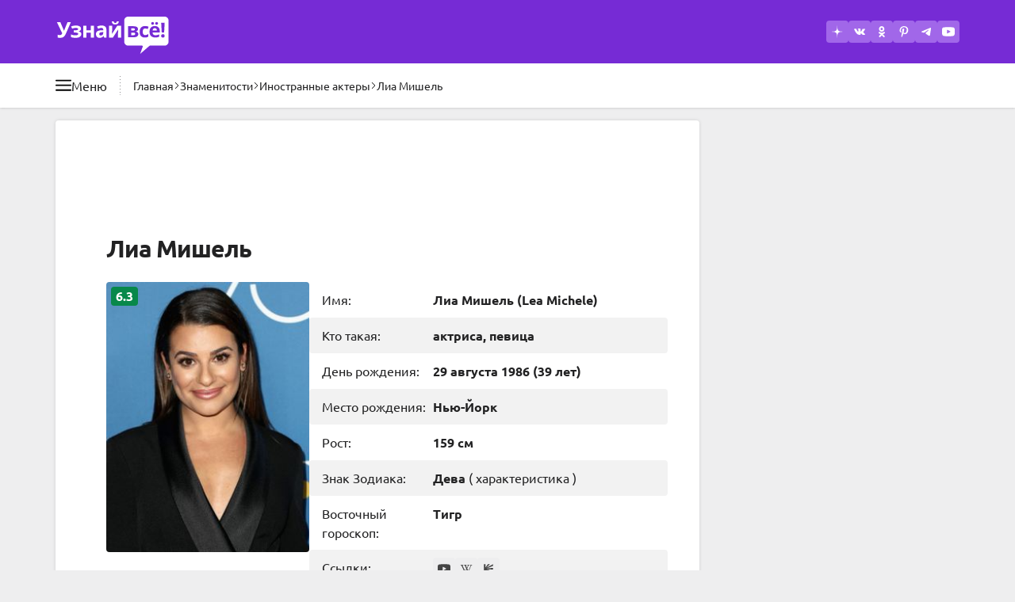

--- FILE ---
content_type: text/html; charset=UTF-8
request_url: https://uznayvse.ru/znamenitosti/biografiya-lia-mishel.html
body_size: 25821
content:
<!DOCTYPE html>
<html dir="ltr" lang="ru"  data-locale="ru" prefix="og: https://ogp.me/ns#">

<head>
  <meta charset="UTF-8">
  <title>Лиа Мишель (Lea Michele) биография, фото, личная жизнь 2026 | Узнай Всё</title>
<meta name="description" content="Биография: Лиа Мишель (29 августа 1986). Читайте полную биографию знаменитости. Фотографии, подробно о семье, видео, последние новости 2026 на портале Узнай Всё">
<link rel="canonical" href="https://uznayvse.ru/znamenitosti/biografiya-lia-mishel.html">

<meta property="og:type" content="article">
<meta property="og:site_name" content="Узнай Всё">
<meta property="og:title" content="Лиа Мишель - биография | Узнай Всё">
<meta property="og:description" content="Биография: Лиа Мишель (29 августа 1986). Читайте полную биографию знаменитости. Фотографии, подробно о семье, видео, последние новости 2026 на портале Узнай Всё">
<meta property="og:url" content="https://uznayvse.ru/znamenitosti/biografiya-lia-mishel.html">
<meta property="og:image" content="https://uznayvse.ru/images/content/2023/5/22/lea-michele-as-a-child-and-now_58.jpg">
<meta property="og:logo" content="https://uznayvse.ru/img/meta-logo-uznayvse.jpg">

<meta name="twitter:site" content="@uznayvse">
<meta name="twitter:card" content="summary_large_image">
<meta name="twitter:title" content="Лиа Мишель - биография | Узнай Всё">
<meta name="twitter:description" content="Биография: Лиа Мишель (29 августа 1986). Читайте полную биографию знаменитости. Фотографии, подробно о семье, видео, последние новости 2026 на портале Узнай Всё">
<meta name="twitter:url" content="https://uznayvse.ru/znamenitosti/biografiya-lia-mishel.html">
<meta name="twitter:image" content="https://uznayvse.ru/images/content/2023/5/22/lea-michele-as-a-child-and-now_58.jpg">



<meta name="robots" content="index, follow, max-snippet:-1, max-image-preview:large">
<link rel="license" href="https://creativecommons.org/licenses/by/4.0/" />
<meta name="license" content="CC-BY-4.0" />
<meta name="dc.rights" content="This work is licensed under a Creative Commons Attribution 4.0 International License." /><meta name="referrer" content="no-referrer-when-downgrade">
  <meta http-equiv="X-UA-Compatible" content="IE=edge">
  <meta name="viewport" content="width=device-width, initial-scale=1">

  <meta http-equiv="x-dns-prefetch-control" content="on">
<link rel="dns-prefetch" crossorigin href="//google-analytics.com">
<link rel="dns-prefetch preconnect" crossorigin href="//images.uznayvse.ru">

<link rel="dns-prefetch preconnect" crossorigin href="//an.yandex.ru">
<link rel="dns-prefetch preconnect" crossorigin href="//yastatic.net">
<link rel="dns-prefetch preconnect" crossorigin href="//mc.yandex.ru">
<link rel="dns-prefetch preconnect" crossorigin href="//avatars.mds.yandex.net">



<style>
  .ds_tag:after,.promo_link:after{content:var(--tw-content);position:absolute}.bg-gradient-to-b,.promo_link:after{background-image:linear-gradient(to bottom,var(--tw-gradient-stops))}.object-cover,.promo_link>img{-o-object-fit:cover}.ds_button,.whitespace-nowrap{white-space:nowrap}.border,.ds_tag{border-width:1px}.ds_badge,.ds_button_style_outlined,.ds_button_style_primary,.ds_horo_slider_item,.ds_tag,.ds_tag_number,.ds_ty_headline_small,.promo_link,body{--tw-text-opacity:1}body,button,dd,dl,h1,h2,h3,hr,ol,p,ul{margin:0}ol,ul{list-style:none}button,ol,ul{padding:0}.ds_button,a,button{outline-color:#93c5fd;outline-offset:4px;outline-width:4px}.fog_left:before,.fog_right:after,.from-transparent,.promo_link:after{--tw-gradient-stops:var(--tw-gradient-from),var(--tw-gradient-to)}.ds_horo_slider,.noscrollbar{scrollbar-width:none}strong{font-weight:bolder}button,h1,h2,h3{font-weight:inherit}.ds_badge{font-weight:700;position:absolute}.ds_tag,.promo_link{position:relative;text-decoration-line:none}.ds_badge_large{font-size:1rem;left:.375rem;line-height:1.5rem;padding-left:.375rem;padding-right:.375rem;top:.375rem}.ds_badge_positive{--tw-bg-opacity:1;background-color:rgb(16 198 110/var(--tw-bg-opacity))}.inset-x-2\.5{left:.625rem;right:.625rem}.bottom-2\.5{bottom:.625rem}.col-span-2{grid-column:span 2/span 2}.row-span-2{grid-row:span 2/span 2}.mb-ds_spacing_sm{margin-bottom:var(--ds_spacing_sm)}.aspect-\[3\/4\]{aspect-ratio:3/4}.h-24{height:6rem}.h-80{height:20rem}.max-h-7{max-height:1.75rem}.min-h-7{min-height:1.75rem}.max-w-\[350px\]{max-width:350px}.grid-cols-4{grid-template-columns:repeat(4,minmax(0,1fr))}.bg-opacity-60{--tw-bg-opacity:0.6}.ds_tag,.font-medium{font-weight:500}@media (prefers-color-scheme:dark){.dark\:bg-neutral-1000,.dark\:bg-primary-600,.dark\:bg-secondary-800,.dark\:bg-secondary-900,.ds_button_style_primary,.ds_surface_bright,.ds_table_div_neutral>:nth-child(2n){--tw-bg-opacity:1;--tw-bg-opacity:1}.ds_table_div_neutral>:nth-child(2n){background-color:rgb(38 36 42/var(--tw-bg-opacity));--tw-bg-opacity:1;background-color:rgb(38 36 42/var(--tw-bg-opacity));--tw-bg-opacity:1;background-color:rgb(38 36 42/var(--tw-bg-opacity))}.dark\:bg-secondary-900,.ds_surface_bright{background-color:rgb(27 26 30/var(--tw-bg-opacity));--tw-bg-opacity:1}.dark\:text-neutral-100,.dark\:text-neutral-400,.dark\:text-primary-400,.ds_tag,.ds_tag_number,.ds_ty_headline_large,.ds_ty_headline_medium,.ds_ty_headline_small,body{--tw-text-opacity:1}.dark\:bg-secondary-900,.ds_surface_bright,.ds_tag{background-color:rgb(27 26 30/var(--tw-bg-opacity))}.ds_button_style_outlined{--tw-border-opacity:1;border-color:rgb(161 103 233/var(--tw-border-opacity));--tw-text-opacity:1}.dark\:bg-neutral-1000{--tw-bg-opacity:1;background-color:rgb(0 0 0/var(--tw-bg-opacity))}.dark\:bg-neutral-1000\/90{background-color:rgba(0,0,0,.9)}.dark\:bg-primary-600{--tw-bg-opacity:1;background-color:rgb(94 34 170/var(--tw-bg-opacity))}.dark\:bg-secondary-800{--tw-bg-opacity:1;background-color:rgb(54 52 60/var(--tw-bg-opacity))}.ds_tag{--tw-border-opacity:1;border-color:rgb(54 52 60/var(--tw-border-opacity));--tw-border-opacity:1;border-color:rgb(54 52 60/var(--tw-border-opacity))}.dark\:bg-neutral-1000,.dark\:bg-primary-600,.dark\:bg-secondary-800,.ds_button_style_primary,.ds_surface_bright,.ds_tag{--tw-bg-opacity:1}.ds_icon_button_tonal{background-color:rgba(161,103,233,.6)}.ds_overlay:before{background-color:rgba(103,100,115,.25)}.ds_button_style_primary{--tw-bg-opacity:1;background-color:rgb(118 43 213/var(--tw-bg-opacity))}.dark\:bg-neutral-1000{background-color:rgb(0 0 0/var(--tw-bg-opacity))}.dark\:bg-primary-600{background-color:rgb(94 34 170/var(--tw-bg-opacity))}.dark\:bg-secondary-800{background-color:rgb(54 52 60/var(--tw-bg-opacity))}.fog_left:before,.fog_right:after{--tw-gradient-from:#1b1a1e var(--tw-gradient-from-position);--tw-gradient-to:rgba(27, 26, 30, 0) var(--tw-gradient-to-position);--tw-gradient-stops:var(--tw-gradient-from),var(--tw-gradient-to)}.dark\:bg-opacity-60{--tw-bg-opacity:0.6}}.ds_tag{display:flex;gap:.375rem;text-wrap:nowrap;--tw-border-opacity:1;border-color:rgb(222 222 222/var(--tw-border-opacity));--tw-bg-opacity:1;background-color:rgb(255 255 255/var(--tw-bg-opacity));font-size:.875rem;line-height:1.25rem;padding:.25rem .75rem}.ds_tag:after{bottom:-.625rem;left:-.25rem;right:-.25rem;top:-.625rem}.ds_slider .next_button,.inset-x-0,.right-0{right:0}.fog_left_right{-webkit-mask-image:linear-gradient(90deg,transparent,#000 1rem,#000 calc(100% - 1rem),transparent)}.h-72{height:18rem}.h-\[30px\]{height:30px}.gap-3\.5{gap:.875rem}.gap-ds_spacing_md{gap:var(--ds_spacing_md)}.overflow-y-hidden{overflow-y:hidden}@media (min-width:515px){.tablet\:w-auto{width:auto}:root{--ds_container_padding_inline:1.75rem}.tablet\:h-28{height:7rem}.tablet\:w-40{width:10rem}.tablet\:text-base{font-size:1rem;line-height:1.5rem}}.bg-primary-700,.ds_horo_slider_item.active,.ds_table_div_neutral>:nth-child(2n){--tw-bg-opacity:1;--tw-bg-opacity:1}.my-ds_spacing_md{margin-bottom:var(--ds_spacing_md);margin-top:var(--ds_spacing_md)}.bg-primary-700{background-color:rgb(71 26 128/var(--tw-bg-opacity))}.decoration-neutral-0\/50{text-decoration-color:rgba(255,255,255,.5)}@media (min-width:1180px){:root{--ds_container_padding_inline:4rem}.desktop\:w-main{width:811px}.desktop\:gap-x-6{-moz-column-gap:1.5rem;column-gap:1.5rem}.desktop\:w-cont{width:1140px}.desktop\:max-w-\[812px\]{max-width:812px}.desktop\:px-0{padding-left:0;padding-right:0}}@media (min-width:769px){.laptop\:w-64{width:16rem}.laptop\:flex-row{flex-direction:row}.laptop\:gap-4{gap:1rem}.laptop\:gap-x-4{-moz-column-gap:1rem;column-gap:1rem}.ds_table_div>*,.laptop\:ds_button_big,.laptop\:px-4{padding-left:1rem;padding-right:1rem}.ds_inner_mobile_fullwidth{margin-left:0;margin-right:0}.laptop\:ds_button_big{font-size:1rem;line-height:1.5rem;height:2.5rem}.laptop\:w-full{width:100%}.ds_horo_slider{-webkit-mask-image:none}.laptop\:ds_ty_headline_small{font-size:1.125rem;font-weight:700;letter-spacing:-.02em;line-height:1.75rem;--tw-text-opacity:1}@media (prefers-color-scheme:dark){.laptop\:ds_ty_headline_small{--tw-text-opacity:1}}.laptop\:ds_icon_button_big{height:2.5rem;width:2.5rem}.laptop\:mt-1\.5{margin-top:.375rem}.laptop\:mt-4{margin-top:1rem}.laptop\:block{display:block}.laptop\:flex{display:flex}.laptop\:hidden{display:none}.laptop\:h-12{height:3rem}.laptop\:w-36{width:9rem}.laptop\:px-5{padding-left:1.25rem;padding-right:1.25rem}.laptop\:py-4{padding-bottom:1rem;padding-top:1rem}.laptop\:pb-2\.5{padding-bottom:.625rem}.laptop\:pb-3{padding-bottom:.75rem}.laptop\:pt-3{padding-top:.75rem}.laptop\:pt-5{padding-top:1.25rem}}.ds_inner_fullwidth,.ds_inner_mobile_fullwidth{margin-left:calc(var(--ds_container_padding_inline)*-1);margin-right:calc(var(--ds_container_padding_inline)*-1)}@media (prefers-color-scheme:dark){.dark\:bg-neutral-1000,.dark\:bg-primary-600,.dark\:bg-primary-800,.dark\:bg-secondary-800,.ds_surface_bright,.ds_tag{--tw-bg-opacity:1}.ds_tag{--tw-border-opacity:1;border-color:rgb(54 52 60/var(--tw-border-opacity));background-color:rgb(27 26 30/var(--tw-bg-opacity))}.dark\:text-neutral-100,.dark\:text-neutral-400,.dark\:text-primary-400,.ds_tag,.ds_tag_number,.ds_ty_headline_medium,body{--tw-text-opacity:1}.dark\:bg-primary-800{--tw-bg-opacity:1;background-color:rgb(47 17 85/var(--tw-bg-opacity));background-color:rgb(47 17 85/var(--tw-bg-opacity))}.dark\:bg-dark-surf_container,.dark\:bg-neutral-1000,.dark\:bg-primary-600,.dark\:bg-primary-800,.dark\:bg-secondary-800,.ds_button_style_primary,.ds_horo_slider_item,.ds_horo_slider_item.active,.ds_surface_bright,.ds_table_div_neutral>:nth-child(2n){--tw-bg-opacity:1;--tw-bg-opacity:1}.dark\:bg-dark-surf_container,.ds_horo_slider_item,.ds_table_div_neutral>:nth-child(2n){background-color:rgb(38 36 42/var(--tw-bg-opacity))}.ds_horo_slider_item{--tw-border-opacity:1;border-color:rgb(54 52 60/var(--tw-border-opacity));--tw-border-opacity:1;border-color:rgb(54 52 60/var(--tw-border-opacity))}.ds_horo_slider_item.active{background-color:rgb(79 76 87/var(--tw-bg-opacity))}.ds_surface_bright{background-color:rgb(27 26 30/var(--tw-bg-opacity))}.ds_icon_button_tonal{background-color:rgba(161,103,233,.6)}.ds_overlay:before{background-color:rgba(103,100,115,.25)}.ds_surface_bright{background-color:rgb(27 26 30/var(--tw-bg-opacity));--tw-bg-opacity:1}.dark\:bg-neutral-1000{background-color:rgb(0 0 0/var(--tw-bg-opacity))}.dark\:bg-neutral-1000\/90{background-color:rgba(0,0,0,.9)}.dark\:bg-primary-600{background-color:rgb(94 34 170/var(--tw-bg-opacity))}.dark\:bg-secondary-800{background-color:rgb(54 52 60/var(--tw-bg-opacity))}.fog_left:before,.fog_right:after{--tw-gradient-from:#1b1a1e var(--tw-gradient-from-position);--tw-gradient-to:rgba(27, 26, 30, 0) var(--tw-gradient-to-position);--tw-gradient-stops:var(--tw-gradient-from),var(--tw-gradient-to)}.dark\:bg-opacity-60{--tw-bg-opacity:0.6}.ds_button_style_primary{--tw-bg-opacity:1;background-color:rgb(118 43 213/var(--tw-bg-opacity))}}.ds_horo_slider_item.active{background-color:rgb(103 100 115/var(--tw-bg-opacity))}.ds_table_div>*{display:flex;gap:.25rem;padding:.625rem 1rem}@media (min-width:515px){.ds_table_div>*{padding-left:1.75rem;padding-right:1.75rem}:root{--ds_container_padding_inline:1.75rem}.tablet\:w-40{width:10rem}.tablet\:text-base{font-size:1rem;line-height:1.5rem}}.ds_table_div_neutral>:nth-child(2n){background-color:rgb(242 242 242/var(--tw-bg-opacity))}.my-ds_spacing_sm{margin-bottom:var(--ds_spacing_sm);margin-top:var(--ds_spacing_sm)}.w-1\/3{width:33.333333%}.gap-8{gap:2rem}.gap-y-3\.5{row-gap:.875rem}.drag_scroll,.overflow-x-auto{overflow-x:auto}.overflow-x-hidden{overflow-x:hidden}.break-words{overflow-wrap:break-word}.ds_ty_body_large,body{font-size:1rem;line-height:1.5rem}@media (prefers-color-scheme:dark){.ds_horo_slider_item{--tw-border-opacity:1;border-color:rgb(54 52 60/var(--tw-border-opacity));--tw-bg-opacity:1;background-color:rgb(38 36 42/var(--tw-bg-opacity))}.ds_horo_slider_item.active{--tw-bg-opacity:1;background-color:rgb(79 76 87/var(--tw-bg-opacity))}.dark\:bg-dark-surf_container,.dark\:bg-neutral-1000,.dark\:bg-primary-600,.dark\:bg-secondary-800,.ds_horo_slider_item,.ds_surface_bright{--tw-bg-opacity:1}.dark\:bg-dark-surf_container,.ds_horo_slider_item,.ds_table_div_neutral>:nth-child(2n){--tw-bg-opacity:1;background-color:rgb(38 36 42/var(--tw-bg-opacity))}.dark\:text-neutral-100,.dark\:text-neutral-400,.dark\:text-primary-400,.ds_ty_headline_medium,body{--tw-text-opacity:1}.ds_surface_bright{background-color:rgb(27 26 30/var(--tw-bg-opacity))}.fog_left:before,.fog_right:after{--tw-gradient-from:#1b1a1e var(--tw-gradient-from-position);--tw-gradient-to:rgba(27, 26, 30, 0) var(--tw-gradient-to-position);--tw-gradient-stops:var(--tw-gradient-from),var(--tw-gradient-to)}.dark\:bg-dark-surf_container,.ds_horo_slider_item{background-color:rgb(38 36 42/var(--tw-bg-opacity))}.dark\:bg-neutral-1000{background-color:rgb(0 0 0/var(--tw-bg-opacity))}.dark\:bg-neutral-1000\/90{background-color:rgba(0,0,0,.9)}.dark\:bg-primary-600{background-color:rgb(94 34 170/var(--tw-bg-opacity))}.dark\:bg-secondary-800{background-color:rgb(54 52 60/var(--tw-bg-opacity))}.dark\:bg-opacity-60{--tw-bg-opacity:0.6}.ds_surface_bright{--tw-bg-opacity:1;background-color:rgb(27 26 30/var(--tw-bg-opacity))}.ds_icon_button_tonal{background-color:rgba(161,103,233,.6)}.ds_overlay:before{background-color:rgba(103,100,115,.25)}}.-top-2{top:-.5rem}.left-4{left:1rem}.top-8{top:2rem}.z-30{z-index:30}.ml-4{margin-left:1rem}.min-h-80{min-height:20rem}.-translate-y-full{--tw-translate-y:-100%}.rotate-90{--tw-rotate:90deg}.bg-neutral-0,.bg-white,.ds_surface_bright{--tw-bg-opacity:1;background-color:rgb(255 255 255/var(--tw-bg-opacity))}.py-2{padding-bottom:.5rem;padding-top:.5rem}.promo_link>img{height:7rem;inset:0;position:absolute;width:100%;z-index:-20}@media (min-width:993px){.large\:mr-0{margin-right:0}.large\:block{display:block}.large\:my-ds_spacing_md{margin-bottom:var(--ds_spacing_md);margin-top:var(--ds_spacing_md)}.large\:flex{display:flex}.large\:max-w-\[659px\]{max-width:659px}.large\:rounded-l{border-bottom-left-radius:.25rem;border-top-left-radius:.25rem}.large\:rounded-r{border-bottom-right-radius:.25rem;border-top-right-radius:.25rem}.ds_horo_slider{display:grid;grid-template-columns:repeat(12,minmax(0,1fr))}.ds_horo_slider_item{width:auto}}.promo_link:after,button{background-color:transparent}@media (min-width:769px){.ds_inner_mobile_fullwidth{margin-left:0;margin-right:0}.ds_table_div>*,.laptop\:ds_button_big,.laptop\:px-4{padding-left:1rem;padding-right:1rem}.laptop\:ds_button_big{font-size:1rem;line-height:1.5rem;height:2.5rem}.laptop\:w-full{width:100%}.laptop\:min-h-44{min-height:11rem}.ds_horo_slider{-webkit-mask-image:none}.laptop\:grid-cols-4{grid-template-columns:repeat(4,minmax(0,1fr))}.laptop\:items-start{align-items:flex-start}.laptop\:justify-center{justify-content:center}.laptop\:ds_ty_headline_small{font-size:1.125rem;font-weight:700;letter-spacing:-.02em;line-height:1.75rem;--tw-text-opacity:1}@media (prefers-color-scheme:dark){.laptop\:ds_ty_headline_small{--tw-text-opacity:1}}.laptop\:ds_icon_button_big{height:2.5rem;width:2.5rem}.laptop\:mt-1\.5{margin-top:.375rem}.laptop\:mt-4{margin-top:1rem}.laptop\:block{display:block}.laptop\:flex{display:flex}.laptop\:hidden{display:none}.laptop\:h-12{height:3rem}.laptop\:w-36{width:9rem}.laptop\:px-5{padding-left:1.25rem;padding-right:1.25rem}.laptop\:py-4{padding-bottom:1rem;padding-top:1rem}.laptop\:pb-2\.5{padding-bottom:.625rem}.laptop\:pb-3{padding-bottom:.75rem}.laptop\:pt-3{padding-top:.75rem}.laptop\:pt-5{padding-top:1.25rem}}@media (prefers-color-scheme:dark){.fog_left:before,.fog_right:after,.promo_link:after{--tw-gradient-stops:var(--tw-gradient-from),var(--tw-gradient-to)}.dark\:bg-dark-surf_container,.dark\:bg-neutral-1000,.dark\:bg-primary-600,.dark\:bg-secondary-800{--tw-bg-opacity:1}.dark\:text-neutral-100,.dark\:text-primary-400,.ds_ty_headline_medium,.promo_link,body{--tw-text-opacity:1}.dark\:bg-dark-surf_container,.ds_horo_slider_item{background-color:rgb(38 36 42/var(--tw-bg-opacity));--tw-bg-opacity:1;background-color:rgb(38 36 42/var(--tw-bg-opacity))}.promo_link:after{--tw-gradient-from:rgba(71, 26, 128, 0) var(--tw-gradient-from-position);--tw-gradient-to:rgba(71, 26, 128, 0) var(--tw-gradient-to-position);--tw-gradient-to:#471a80 var(--tw-gradient-to-position)}.ds_horo_slider_item{--tw-border-opacity:1;border-color:rgb(54 52 60/var(--tw-border-opacity));--tw-bg-opacity:1;--tw-border-opacity:1;border-color:rgb(54 52 60/var(--tw-border-opacity))}.fog_left:before,.fog_right:after{--tw-gradient-from:#1b1a1e var(--tw-gradient-from-position);--tw-gradient-to:rgba(27, 26, 30, 0) var(--tw-gradient-to-position);--tw-gradient-from:#1b1a1e var(--tw-gradient-from-position);--tw-gradient-to:rgba(27, 26, 30, 0) var(--tw-gradient-to-position)}.ds_surface_bright{background-color:rgb(27 26 30/var(--tw-bg-opacity));--tw-bg-opacity:1}.dark\:bg-neutral-1000{background-color:rgb(0 0 0/var(--tw-bg-opacity))}.dark\:bg-neutral-1000\/90{background-color:rgba(0,0,0,.9)}.dark\:bg-primary-600{background-color:rgb(94 34 170/var(--tw-bg-opacity))}.dark\:bg-secondary-800{background-color:rgb(54 52 60/var(--tw-bg-opacity))}.dark\:bg-opacity-60{--tw-bg-opacity:0.6}.ds_surface_bright{--tw-bg-opacity:1;background-color:rgb(27 26 30/var(--tw-bg-opacity))}}.promo_link{align-items:flex-end;display:flex;font-size:.875rem;font-weight:700;height:10rem;line-height:1.25rem;overflow:hidden;padding:.625rem;vertical-align:bottom;z-index:10}.promo_link:after{display:block;inset:0;z-index:-10;--tw-gradient-from:rgba(94, 34, 170, 0) var(--tw-gradient-from-position);--tw-gradient-to:rgba(94, 34, 170, 0) var(--tw-gradient-to-position);--tw-gradient-from-position:45%;--tw-gradient-to:#5e22aa var(--tw-gradient-to-position);--tw-gradient-to-position:70%}.ds_horo_slider{display:flex;-webkit-mask-image:linear-gradient(90deg,transparent,#000 1rem,#000 calc(100% - 1rem),transparent);overflow-x:auto;width:100%}.ds_horo_slider::-webkit-scrollbar{display:none}.ds_horo_slider_item{border-right-width:1px;flex-shrink:0;font-size:.75rem;line-height:1rem;width:4rem;--tw-border-opacity:1;border-color:rgb(79 76 87/var(--tw-border-opacity));--tw-bg-opacity:1;background-color:rgb(54 52 60/var(--tw-bg-opacity));text-align:center}.ds_horo_slider_item:last-child{border-style:none}.my-ds_spacing_xl{margin-bottom:var(--ds_spacing_xl);margin-top:var(--ds_spacing_xl)}.mt-3{margin-top:.75rem}.mt-ds_spacing_sm{margin-top:var(--ds_spacing_sm)}.next_button>svg,.prev_button>svg,.size-5{height:1.25rem;width:1.25rem}.grid-cols-2{grid-template-columns:repeat(2,minmax(0,1fr))}.bg-secondary-800{--tw-bg-opacity:1;background-color:rgb(54 52 60/var(--tw-bg-opacity))}.py-4{padding-bottom:1rem;padding-top:1rem}h1,h2,h3{font-size:inherit}.ds_ty_headline_small{font-size:1.125rem;font-weight:700;letter-spacing:-.02em;line-height:1.75rem}.ds_slider .prev_button,.inset-x-0{left:0}.top-1\/2{top:50%}.float-left{float:left}.clear-both{clear:both}.mb-2\.5{margin-bottom:.625rem}.mb-3{margin-bottom:.75rem}.grid{display:grid}.aspect-video{aspect-ratio:16/9}.h-fit{height:-moz-fit-content;height:fit-content}.w-28{width:7rem}.ds_slider>img,.w-full{width:100%}.gap-1\.5{gap:.375rem}.from-transparent{--tw-gradient-from:transparent var(--tw-gradient-from-position);--tw-gradient-to:transparent var(--tw-gradient-to-position)}.to-white{--tw-gradient-to:#fff var(--tw-gradient-to-position)}.p-4{padding:1rem}@media (min-width:515px){:root{--ds_container_padding_inline:1.75rem}.tablet\:w-40{width:10rem}.tablet\:grid-cols-2{grid-template-columns:repeat(2,minmax(0,1fr))}.tablet\:text-base{font-size:1rem;line-height:1.5rem}}.kuv_content>.ds_slider{margin:var(--ds_spacing_md) calc(var(--ds_container_padding_inline)*-1);position:relative}.ds_slider .next_button,.ds_slider .prev_button{align-items:center;background-color:rgb(0 0 0/var(--tw-bg-opacity));bottom:0;display:flex;justify-content:center;position:absolute;top:0;--tw-bg-opacity:0.6;padding:.75rem}.prev_button>svg,.rotate-180{--tw-rotate:180deg}.gap-ds_spacing_sm{gap:var(--ds_spacing_sm)}img,svg{display:block;vertical-align:middle}img{height:auto;max-width:100%}@media (min-width:1180px){.desktop\:ds_ty_display_small{--tw-text-opacity:1;font-size:1.875rem;font-weight:700;letter-spacing:-.035em;line-height:2.25rem;--tw-text-opacity:1}:root{--ds_container_padding_inline:4rem}@media (prefers-color-scheme:dark){.desktop\:ds_ty_display_small{--tw-text-opacity:1}}.desktop\:w-cont{width:1140px}.desktop\:max-w-\[812px\]{max-width:812px}.desktop\:px-0{padding-left:0;padding-right:0}.desktop\:py-8{padding-bottom:2rem;padding-top:2rem}}.ds_button{align-items:center;display:inline-flex;font-weight:700;justify-content:center;text-align:center;text-decoration-line:none}@media (prefers-color-scheme:dark){.dark\:text-neutral-100,.dark\:text-neutral-600,.dark\:text-primary-400,.ds_ty_headline_large,.ds_ty_headline_medium,.ds_ty_headline_small,.promo_link,body{--tw-text-opacity:1}.promo_link:after{--tw-gradient-from:rgba(71, 26, 128, 0) var(--tw-gradient-from-position);--tw-gradient-to:rgba(71, 26, 128, 0) var(--tw-gradient-to-position);--tw-gradient-stops:var(--tw-gradient-from),var(--tw-gradient-to);--tw-gradient-to:#471a80 var(--tw-gradient-to-position)}.ds_horo_slider_item{--tw-border-opacity:1;border-color:rgb(54 52 60/var(--tw-border-opacity));--tw-bg-opacity:1;background-color:rgb(38 36 42/var(--tw-bg-opacity))}.dark\:bg-dark-surf_container,.ds_surface_container{--tw-bg-opacity:1;background-color:rgb(38 36 42/var(--tw-bg-opacity))}.dark\:to-dark-surface_bright{--tw-gradient-to:#1b1a1e var(--tw-gradient-to-position)}.ds_surface_bright{--tw-bg-opacity:1;background-color:rgb(27 26 30/var(--tw-bg-opacity))}.dark\:bg-neutral-1000{--tw-bg-opacity:1;background-color:rgb(0 0 0/var(--tw-bg-opacity))}.dark\:bg-primary-600{--tw-bg-opacity:1;background-color:rgb(94 34 170/var(--tw-bg-opacity))}.dark\:bg-secondary-800{--tw-bg-opacity:1;background-color:rgb(54 52 60/var(--tw-bg-opacity))}.ds_icon_button_tonal{background-color:rgba(161,103,233,.6)}.ds_overlay:before{background-color:rgba(103,100,115,.25)}.ds_surface_bright{background-color:rgb(27 26 30/var(--tw-bg-opacity));--tw-bg-opacity:1}.ds_button_style_outlined{--tw-border-opacity:1;border-color:rgb(161 103 233/var(--tw-border-opacity));--tw-text-opacity:1}.dark\:bg-neutral-1000,.dark\:bg-primary-600,.dark\:bg-secondary-800,.ds_surface_bright{--tw-bg-opacity:1}.ds_button_style_primary{--tw-bg-opacity:1;background-color:rgb(118 43 213/var(--tw-bg-opacity))}.dark\:border-secondary-500{--tw-border-opacity:1;border-color:rgb(128 124 141/var(--tw-border-opacity))}.dark\:bg-neutral-1000{background-color:rgb(0 0 0/var(--tw-bg-opacity))}.dark\:bg-neutral-1000\/90{background-color:rgba(0,0,0,.9)}.dark\:bg-primary-600{background-color:rgb(94 34 170/var(--tw-bg-opacity))}.dark\:bg-secondary-800{background-color:rgb(54 52 60/var(--tw-bg-opacity))}.fog_left:before,.fog_right:after{--tw-gradient-from:#1b1a1e var(--tw-gradient-from-position);--tw-gradient-to:rgba(27, 26, 30, 0) var(--tw-gradient-to-position);--tw-gradient-stops:var(--tw-gradient-from),var(--tw-gradient-to)}.dark\:bg-opacity-60{--tw-bg-opacity:0.6}}.ds_surface_container{--tw-bg-opacity:1;background-color:rgb(242 242 242/var(--tw-bg-opacity))}.ds_ty_headline_large,.ds_ty_headline_medium{font-size:1.5rem;font-weight:700;letter-spacing:-.02em;line-height:2rem;--tw-text-opacity:1}.ds_ty_headline_medium{font-size:1.25rem;line-height:1.75rem}.ds_button_style_primary,.ds_icon_button_primary{background-color:rgb(118 43 213/var(--tw-bg-opacity));--tw-bg-opacity:1}.ds_section_default{padding-left:var(--ds_container_padding_inline);padding-right:var(--ds_container_padding_inline)}.ds_button_big{font-size:1rem;height:2.5rem;line-height:1.5rem;padding-left:1rem;padding-right:1rem}.ds_button_small{font-size:.875rem;height:1.75rem;line-height:1.25rem;padding-left:.75rem;padding-right:.75rem}.ds_button_style_outlined{border-width:1px;--tw-border-opacity:1;border-color:rgb(118 43 213/var(--tw-border-opacity))}.ds_icon_button svg{height:1rem;width:1rem}.mask-text-right{-webkit-mask-image:linear-gradient(90deg,#000 calc(100% - 2rem),transparent)}.sticky{position:sticky}.inset-0{inset:0}.bottom-0{bottom:0}.top-0{top:0}.z-20{z-index:20}.float-right{float:right}.my-ds_spacing_lg{margin-bottom:var(--ds_spacing_lg);margin-top:var(--ds_spacing_lg)}.mb-4{margin-bottom:1rem}.mb-5{margin-bottom:1.25rem}.mb-ds_spacing_md{margin-bottom:var(--ds_spacing_md)}.ml-5{margin-left:1.25rem}.mt-4{margin-top:1rem}.mt-6{margin-top:1.5rem}.mt-ds_spacing_md{margin-top:var(--ds_spacing_md)}.h-1{height:.25rem}.h-2{height:.5rem}.h-3\.5{height:.875rem}.h-9{height:2.25rem}.h-\[280px\]{height:280px}.h-screen{height:100vh}.max-h-\[280px\]{max-height:280px}.min-h-8{min-height:2rem}.w-14{width:3.5rem}.w-2{width:.5rem}.w-3\.5{width:.875rem}.w-\[336px\]{width:336px}.max-w-\[336px\]{max-width:336px}.shrink{flex-shrink:1}.list-none{list-style-type:none}.flex-wrap{flex-wrap:wrap}.items-end{align-items:flex-end}.items-stretch{align-items:stretch}.gap-3{gap:.75rem}.gap-y-2{row-gap:.5rem}.bg-gray-900{--tw-bg-opacity:1;background-color:rgb(17 24 39/var(--tw-bg-opacity))}.bg-neutral-0\/90{background-color:rgba(255,255,255,.9)}.p-2{padding:.5rem}.px-2\.5{padding-left:.625rem;padding-right:.625rem}.py-5{padding-bottom:1.25rem;padding-top:1.25rem}.backdrop-blur{--tw-backdrop-blur:blur(8px);-webkit-backdrop-filter:var(--tw-backdrop-blur) var(--tw-backdrop-brightness) var(--tw-backdrop-contrast) var(--tw-backdrop-grayscale) var(--tw-backdrop-hue-rotate) var(--tw-backdrop-invert) var(--tw-backdrop-opacity) var(--tw-backdrop-saturate) var(--tw-backdrop-sepia)}@media (min-width:640px){.sm\:block{display:block}.sm\:hidden{display:none}}@media (min-width:515px){:root{--ds_container_padding_inline:1.75rem}.tablet\:w-auto{width:auto}}.shrink-0,svg{flex-shrink:0}@media (min-width:1180px){.desktop\:ds_ty_display_small{font-size:1.875rem;font-weight:700;letter-spacing:-.035em;line-height:2.25rem;--tw-text-opacity:1}@media (prefers-color-scheme:dark){.desktop\:ds_ty_display_small{--tw-text-opacity:1}}.desktop\:py-8{padding-bottom:2rem;padding-top:2rem}.desktop\:w-cont{width:1140px}.desktop\:max-w-\[812px\]{max-width:812px}.desktop\:px-0{padding-left:0;padding-right:0}:root{--ds_container_padding_inline:4rem}}*,:after,:before{border:0 solid #e5e7eb;box-sizing:border-box;--tw-border-spacing-x:0;--tw-border-spacing-y:0;--tw-translate-x:0;--tw-translate-y:0;--tw-rotate:0;--tw-skew-x:0;--tw-skew-y:0;--tw-scale-x:1;--tw-scale-y:1;--tw-pan-x: ;--tw-pan-y: ;--tw-pinch-zoom: ;--tw-scroll-snap-strictness:proximity;--tw-gradient-from-position: ;--tw-gradient-via-position: ;--tw-gradient-to-position: ;--tw-ordinal: ;--tw-slashed-zero: ;--tw-numeric-figure: ;--tw-numeric-spacing: ;--tw-numeric-fraction: ;--tw-ring-inset: ;--tw-ring-offset-width:0px;--tw-ring-offset-color:#fff;--tw-ring-color:rgba(59, 130, 246, .5);--tw-ring-offset-shadow:0 0 #0000;--tw-ring-shadow:0 0 #0000;--tw-shadow:0 0 #0000;--tw-shadow-colored:0 0 #0000;--tw-blur: ;--tw-brightness: ;--tw-contrast: ;--tw-grayscale: ;--tw-hue-rotate: ;--tw-invert: ;--tw-saturate: ;--tw-sepia: ;--tw-drop-shadow: ;--tw-backdrop-blur: ;--tw-backdrop-brightness: ;--tw-backdrop-contrast: ;--tw-backdrop-grayscale: ;--tw-backdrop-hue-rotate: ;--tw-backdrop-invert: ;--tw-backdrop-opacity: ;--tw-backdrop-saturate: ;--tw-backdrop-sepia: ;--tw-contain-size: ;--tw-contain-layout: ;--tw-contain-paint: ;--tw-contain-style: }button{font-family:inherit;font-feature-settings:inherit;font-variation-settings:inherit;letter-spacing:inherit;line-height:inherit;text-transform:none;-webkit-appearance:button;background-image:none;font-size:100%}:after,:before{--tw-content:""}:host,html{line-height:1.5;-webkit-text-size-adjust:100%;font-family:Ubuntu;font-feature-settings:normal;font-variation-settings:normal;-moz-tab-size:4;-o-tab-size:4;tab-size:4}hr{border-top-width:1px;height:0}a{text-decoration:inherit}:-moz-focusring{outline:auto}::-webkit-inner-spin-button,::-webkit-outer-spin-button{height:auto}::-webkit-search-decoration{-webkit-appearance:none}::-webkit-file-upload-button{-webkit-appearance:button;font:inherit}:root{--ds_spacing_sm:1rem;--ds_spacing_md:1.5rem;--ds_spacing_lg:2rem;--ds_spacing_xl:2.75rem;--ds_container_padding_inline:1rem}@media (min-width:515px){:root{--ds_container_padding_inline:1.75rem}}html{scroll-padding-top:2.5rem}::backdrop{--tw-border-spacing-x:0;--tw-border-spacing-y:0;--tw-translate-x:0;--tw-translate-y:0;--tw-rotate:0;--tw-skew-x:0;--tw-skew-y:0;--tw-scale-x:1;--tw-scale-y:1;--tw-pan-x: ;--tw-pan-y: ;--tw-pinch-zoom: ;--tw-scroll-snap-strictness:proximity;--tw-gradient-from-position: ;--tw-gradient-via-position: ;--tw-gradient-to-position: ;--tw-ordinal: ;--tw-slashed-zero: ;--tw-numeric-figure: ;--tw-numeric-spacing: ;--tw-numeric-fraction: ;--tw-ring-inset: ;--tw-ring-offset-width:0px;--tw-ring-offset-color:#fff;--tw-ring-color:rgba(59, 130, 246, .5);--tw-ring-offset-shadow:0 0 #0000;--tw-ring-shadow:0 0 #0000;--tw-shadow:0 0 #0000;--tw-shadow-colored:0 0 #0000;--tw-blur: ;--tw-brightness: ;--tw-contrast: ;--tw-grayscale: ;--tw-hue-rotate: ;--tw-invert: ;--tw-saturate: ;--tw-sepia: ;--tw-drop-shadow: ;--tw-backdrop-blur: ;--tw-backdrop-brightness: ;--tw-backdrop-contrast: ;--tw-backdrop-grayscale: ;--tw-backdrop-hue-rotate: ;--tw-backdrop-invert: ;--tw-backdrop-opacity: ;--tw-backdrop-saturate: ;--tw-backdrop-sepia: ;--tw-contain-size: ;--tw-contain-layout: ;--tw-contain-paint: ;--tw-contain-style: }@media (prefers-color-scheme:dark){.ds_surface_container{--tw-bg-opacity:1;background-color:rgb(38 36 42/var(--tw-bg-opacity))}.dark\:text-neutral-100,.dark\:text-neutral-600,.dark\:text-primary-400,.ds_ty_headline_large,.ds_ty_headline_medium,body{--tw-text-opacity:1}.ds_button_style_primary{--tw-bg-opacity:1;background-color:rgb(118 43 213/var(--tw-bg-opacity))}.ds_button_style_outlined{--tw-border-opacity:1;border-color:rgb(161 103 233/var(--tw-border-opacity));--tw-text-opacity:1}.dark\:border-secondary-500{--tw-border-opacity:1;border-color:rgb(128 124 141/var(--tw-border-opacity))}.dark\:bg-neutral-1000\/90{background-color:rgba(0,0,0,.9)}.ds_icon_button_tonal{background-color:rgba(161,103,233,.6)}.ds_overlay:before{background-color:rgba(103,100,115,.25)}.ds_surface_bright{background-color:rgb(27 26 30/var(--tw-bg-opacity))}.dark\:bg-neutral-1000{background-color:rgb(0 0 0/var(--tw-bg-opacity))}.dark\:bg-primary-600{background-color:rgb(94 34 170/var(--tw-bg-opacity))}.dark\:bg-secondary-800{background-color:rgb(54 52 60/var(--tw-bg-opacity))}.dark\:bg-neutral-1000,.dark\:bg-primary-600,.dark\:bg-secondary-800,.ds_surface_bright{--tw-bg-opacity:1}.fog_left:before,.fog_right:after{--tw-gradient-from:#1b1a1e var(--tw-gradient-from-position);--tw-gradient-to:rgba(27, 26, 30, 0) var(--tw-gradient-to-position);--tw-gradient-stops:var(--tw-gradient-from),var(--tw-gradient-to)}.dark\:bg-neutral-1000{--tw-bg-opacity:1;background-color:rgb(0 0 0/var(--tw-bg-opacity))}.dark\:bg-primary-600{--tw-bg-opacity:1;background-color:rgb(94 34 170/var(--tw-bg-opacity))}.dark\:bg-secondary-800{--tw-bg-opacity:1;background-color:rgb(54 52 60/var(--tw-bg-opacity))}.dark\:bg-opacity-60{--tw-bg-opacity:0.6}.ds_surface_bright{--tw-bg-opacity:1;background-color:rgb(27 26 30/var(--tw-bg-opacity))}}.ds_ty_body_medium{font-size:.875rem;line-height:1.25rem}.ds_divider{background-image:url("data:image/svg+xml;charset=utf-8,%3Csvg xmlns='http://www.w3.org/2000/svg'%3E%3Crect width='100%25' height='100%25' fill='none' stroke='%23676768FF' stroke-dasharray='1 3'/%3E%3C/svg%3E");border-width:0;height:1px}.ds_divider_vertical{background-image:url("data:image/svg+xml;charset=utf-8,%3Csvg xmlns='http://www.w3.org/2000/svg'%3E%3Crect width='100%25' height='100%25' fill='none' stroke='%23676768FF' stroke-dasharray='1 3' stroke-dashoffset='3'/%3E%3C/svg%3E");border-width:0;height:100%;width:1px}.ds_icon_button{align-items:center;display:flex;flex-shrink:0;height:1.75rem;justify-content:center;width:1.75rem}.ds_icon_button_tonal{--tw-bg-opacity:1;background-color:rgb(161 103 233/var(--tw-bg-opacity))}.ds_overlay>*{z-index:50}.ds_overlay:before{background-color:rgba(27,26,30,.25);display:none;inset:0;position:fixed;z-index:50}.fog_left:before,.fog_right:after{bottom:0;content:"";position:absolute;top:0;width:1rem;z-index:10;--tw-gradient-from:#fff var(--tw-gradient-from-position);--tw-gradient-to:hsla(0, 0%, 100%, 0) var(--tw-gradient-to-position);--tw-gradient-to:transparent var(--tw-gradient-to-position)}.fog_left:before{background-image:linear-gradient(to right,var(--tw-gradient-stops));left:0}.fog_right:after{background-image:linear-gradient(to left,var(--tw-gradient-stops));right:0}@media (hover:hover){.drag_scroll{overflow-x:hidden}}.fixed{position:fixed}.absolute{position:absolute}.relative{position:relative}.inset-y-0{bottom:0;top:0}.right-2{right:.5rem}.top-2{top:.5rem}.mx-auto{margin-left:auto;margin-right:auto}.mb-10{margin-bottom:2.5rem}.mr-4{margin-right:1rem}.mt-2{margin-top:.5rem}.block{display:block}.flex{display:flex}.hidden{display:none}.h-0{height:0}.h-10{height:2.5rem}.h-14{height:3.5rem}.h-4{height:1rem}.h-5{height:1.25rem}.h-8{height:2rem}.h-full{height:100%}.min-h-\[44px\]{min-height:44px}.min-h-screen{min-height:100vh}.w-10{width:2.5rem}.w-24{width:6rem}.w-4{width:1rem}.w-5{width:1.25rem}.w-72{width:18rem}.w-\[300px\]{width:300px}.max-w-full{max-width:100%}.grow{flex-grow:1}.-translate-x-full{--tw-translate-x:-100%}.flex-col{flex-direction:column}.items-start{align-items:flex-start}.items-center{align-items:center}.justify-center{justify-content:center}.justify-between{justify-content:space-between}.gap-10{gap:2.5rem}.gap-2{gap:.5rem}.gap-2\.5{gap:.625rem}.gap-4{gap:1rem}.gap-6{gap:1.5rem}.gap-7{gap:1.75rem}.gap-x-3{-moz-column-gap:.75rem;column-gap:.75rem}.overflow-hidden{overflow:hidden}.overflow-y-auto{overflow-y:auto}.bg-\[\#f9dd3f\]{--tw-bg-opacity:1;background-color:rgb(249 221 63/var(--tw-bg-opacity))}.bg-neutral-100,.bg-primary-500{--tw-bg-opacity:1;background-color:rgb(238 238 239/var(--tw-bg-opacity))}.bg-primary-500{background-color:rgb(118 43 213/var(--tw-bg-opacity))}.bg-secondary-100{--tw-bg-opacity:1;background-color:rgb(234 233 236/var(--tw-bg-opacity))}.p-2\.5{padding:.625rem}.px-0{padding-left:0;padding-right:0}.first\:pl-4:first-child,.px-4{padding-left:1rem}.last\:pr-4:last-child,.px-4{padding-right:1rem}.px-5{padding-left:1.25rem;padding-right:1.25rem}.px-8{padding-left:2rem;padding-right:2rem}.py-8{padding-bottom:2rem;padding-top:2rem}.pb-1{padding-bottom:.25rem}.pt-2\.5{padding-top:.625rem}.font-bold{font-weight:700}.underline{text-decoration-line:underline}.no-underline{text-decoration-line:none}.shadow{--tw-shadow:0 1px 3px 0 rgba(0, 0, 0, .1),0 1px 2px -1px rgba(0, 0, 0, .1);--tw-shadow-colored:0 1px 3px 0 var(--tw-shadow-color),0 1px 2px -1px var(--tw-shadow-color)}.noscrollbar::-webkit-scrollbar{display:none}@media (min-width:769px){.ds_horo_slider{-webkit-mask-image:none}.laptop\:grid-cols-4{grid-template-columns:repeat(4,minmax(0,1fr))}.laptop\:my-5{margin-bottom:1.25rem;margin-top:1.25rem}.laptop\:mr-5{margin-right:1.25rem}.laptop\:p-5{padding:1.25rem}.ds_slider .next_button,.ds_slider .prev_button{padding:1rem}.next_button>svg,.prev_button>svg{height:1.75rem;width:1.75rem}.laptop\:ds_ty_headline_small{font-size:1.125rem;font-weight:700;letter-spacing:-.02em;line-height:1.75rem;--tw-text-opacity:1}@media (prefers-color-scheme:dark){.laptop\:ds_ty_headline_small{--tw-text-opacity:1}}.laptop\:ds_button_big{font-size:1rem;line-height:1.5rem;height:2.5rem;padding-left:1rem;padding-right:1rem}.laptop\:ds_icon_button_big{height:2.5rem;width:2.5rem}.laptop\:items-start{align-items:flex-start}.laptop\:justify-center{justify-content:center}.laptop\:px-5{padding-left:1.25rem;padding-right:1.25rem}.laptop\:pb-2\.5{padding-bottom:.625rem}.laptop\:pt-3{padding-top:.75rem}.laptop\:mt-1\.5{margin-top:.375rem}.laptop\:mt-4{margin-top:1rem}.laptop\:block{display:block}.laptop\:flex{display:flex}.laptop\:hidden{display:none}.laptop\:h-12{height:3rem}.laptop\:w-36{width:9rem}.laptop\:px-4{padding-left:1rem;padding-right:1rem}.laptop\:py-4{padding-bottom:1rem;padding-top:1rem}.laptop\:pb-3{padding-bottom:.75rem}.laptop\:pt-5{padding-top:1.25rem}}@media (min-width:993px){.ds_horo_slider{display:grid;grid-template-columns:repeat(12,minmax(0,1fr))}.ds_horo_slider_item{width:auto}.large\:rounded-l{border-bottom-left-radius:.25rem;border-top-left-radius:.25rem}.large\:rounded-r{border-bottom-right-radius:.25rem;border-top-right-radius:.25rem}.large\:max-w-\[659px\]{max-width:659px}.large\:block{display:block}.large\:flex{display:flex}}@media (min-width:1180px){:root{--ds_container_padding_inline:4rem}.desktop\:w-cont{width:1140px}.desktop\:max-w-\[812px\]{max-width:812px}.desktop\:px-0{padding-left:0;padding-right:0}}@media (prefers-color-scheme:dark){.ds_icon_button_tonal{background-color:rgba(161,103,233,.6)}.ds_overlay:before{background-color:rgba(103,100,115,.25)}.fog_left:before,.fog_right:after{--tw-gradient-from:#1b1a1e var(--tw-gradient-from-position);--tw-gradient-to:rgba(27, 26, 30, 0) var(--tw-gradient-to-position);--tw-gradient-stops:var(--tw-gradient-from),var(--tw-gradient-to)}.dark\:bg-neutral-1000{--tw-bg-opacity:1;background-color:rgb(0 0 0/var(--tw-bg-opacity))}.dark\:bg-primary-600{--tw-bg-opacity:1;background-color:rgb(94 34 170/var(--tw-bg-opacity))}.dark\:bg-secondary-800{--tw-bg-opacity:1;background-color:rgb(54 52 60/var(--tw-bg-opacity))}.dark\:bg-opacity-60{--tw-bg-opacity:0.6}.dark\:text-neutral-100,.dark\:text-primary-400{--tw-text-opacity:1}}
</style>
<link rel="preload" href="/css/main.css?1766665848" as="style">
<link rel="stylesheet" href="/css/main.css?1766665848" media="print" onload="this.media='all'; this.onload=null;">
<link rel="preload" href="/js/app2.js?1768478931" as="script">
<link rel="preload" href="/storage2/getlocale/ru.json" as="fetch">
<link rel="preload" href="/css/ubuntu.woff2" as="font" crossorigin>
<link rel="preload" href="//uznayvse.ru/images/svg/sprites.svg" as="image" type="image/svg+xml">
<link rel="preload" href="/images/catalog/2022/3/leah-michelle_41.jpg" as="image" imagesrcset="//images.uznayvse.ru/main_catalog_image/p/images/catalog/2022/3/leah-michelle_41.jpg 130w, //images.uznayvse.ru/main_catalog_image/p/images/catalog/2022/3/leah-michelle_41.jpg 250w" imagesizes="(max-width: 600px) 120px,(min-width: 601px) 250px" >

  <link rel="apple-touch-icon" sizes="180x180" href="/apple-touch-icon.png?v=2024">
  <link rel="icon" type="image/png" sizes="32x32" href="/favicon-32x32.png?v=2024">
  <link rel="icon" type="image/png" sizes="16x16" href="/favicon-16x16.png?v=2024">
  <link rel="mask-icon" href="/safari-pinned-tab.svg?v=2024" color="#762bd5">
  <link rel="shortcut icon" href="/favicon.ico?v=2024">
  <meta name="msapplication-TileColor" content="#762bd5">
  <meta name="theme-color" content="#762bd5">
  <link rel="manifest" href="/manifest.json?v=2025">

  <script>
	var mdomain = document.domain;
	var tdomainReversed = 'ur.esvyanzu';
	var tdomain = tdomainReversed.split('').reverse().join('');
	if (mdomain != tdomain) {
		window.location.href = "https://" + tdomain + document.location.pathname;
	}
</script>
<meta name="facebook-domain-verification" content="ehz9rzjbbwyhvb0fnt3xp1npy2xft7" />
</head>

<body class="flex flex-col items-center bg-neutral-100 dark:bg-neutral-1000">
  <a class="block w-full h-0 px-5 text-left underline rounded-none cursor-pointer link_no_style focus:h-auto focus:py-2 text-neutral-900 bg-[#f9dd3f] iku_skipToMainContent"
      data-jumptotarget="skipToMainContent"
      href="#">Перейти к основному содержимому</a>
<header class="w-full" id="iku_header">
      <div class="relative bg-primary-500 pb-1 pt-2.5 dark:bg-primary-600 laptop:pb-3 laptop:pt-5">
            <div class="flex items-start justify-between w-full gap-4 px-4 mx-auto desktop:w-cont desktop:px-0">

                  <a href="/" rel="home"
                        aria-label="Переход на главную страницу Узнай Всё">
                        
                                                
                        
                        <svg class="w-24 h-8 laptop:h-12 laptop:w-36">
                              <use href="//uznayvse.ru/images/svg/sprites.svg#logo_uznayvse"></use>                        </svg>
                        </a>
                  

                  <div class="flex items-center gap-4 laptop:mt-1.5">

                        

                        <nav aria-label="Социальные сети" class="hidden gap-2 laptop:flex">

                              <a class="ds_icon_button ds_icon_button_tonal iku_goal" data-goal_id="JoinSocial" data-goal_param='{"social":"dzen"}' target="_blank" href="https://zen.yandex.ru/uznayvse.ru" title="Узнай Всё в Дзене" aria-label="Узнай Всё в Дзене" rel="nofollow noopener noreferrer">
      <svg class="fill-neutral-0" aria-hidden="true">
            <use href="//uznayvse.ru/images/svg/sprites.svg#dzen"></use>      </svg>
</a>
<a class="ds_icon_button ds_icon_button_tonal iku_goal" data-goal_id="JoinSocial" data-goal_param='{"social":"vk"}' target="_blank" href="https://vk.com/uznayvse" title="Узнай Всё в Вконтакте" aria-label="Узнай Всё в Вконтакте" rel="nofollow noopener noreferrer">
      <svg class="fill-neutral-0" aria-hidden="true">
            <use href="//uznayvse.ru/images/svg/sprites.svg#vk"></use>      </svg>
</a>
<a class="ds_icon_button ds_icon_button_tonal iku_goal" data-goal_id="JoinSocial" data-goal_param='{"social":"ok"}' target="_blank" href="https://ok.ru/uznayvse" title="Узнай Всё в Одноклассниках" aria-label="Узнай Всё в Одноклассниках" rel="nofollow noopener noreferrer">
      <svg class="fill-neutral-0" aria-hidden="true">
            <use href="//uznayvse.ru/images/svg/sprites.svg#ok"></use>      </svg>
</a>
<a class="ds_icon_button ds_icon_button_tonal iku_goal" data-goal_id="JoinSocial" data-goal_param='{"social":"pinterest"}' target="_blank" href="https://pinterest.com/uznayvse/" title="Узнай Всё в Pinterest" aria-label="Узнай Всё в Pinterest" rel="nofollow noopener noreferrer">
      <svg class="fill-neutral-0" aria-hidden="true">
            <use href="//uznayvse.ru/images/svg/sprites.svg#pinterest"></use>      </svg>
</a>
<a class="ds_icon_button ds_icon_button_tonal iku_goal" data-goal_id="JoinSocial" data-goal_param='{"social":"telegram"}' target="_blank" href="https://t.me/uznayvse/" title="Узнай Всё в Телеграме" aria-label="Узнай Всё в Телеграме" rel="nofollow noopener noreferrer">
      <svg class="fill-neutral-0" aria-hidden="true">
            <use href="//uznayvse.ru/images/svg/sprites.svg#telegram"></use>      </svg>
</a>
<a class="ds_icon_button ds_icon_button_tonal iku_goal" data-goal_id="JoinSocial" data-goal_param='{"social":"youtube"}' target="_blank" href="https://www.youtube.com/@uznayvse_official" title="Узнай Всё в YouTube" aria-label="Узнай Всё в YouTube" rel="nofollow noopener noreferrer">
      <svg class="fill-neutral-0" aria-hidden="true">
            <use href="//uznayvse.ru/images/svg/sprites.svg#youtube"></use>      </svg>
</a>

                        </nav>

                        <button class="laptop:hidden iku_nav_toggle" aria-controls="header-nav" aria-expanded="false" aria-label="Открыть полное меню">
                              <svg class="w-5 h-5 text-neutral-0" aria-hidden="true">
                                    <use href="//uznayvse.ru/images/svg/sprites.svg#hamburger"></use>                              </svg>
                        </button>

                  </div>
            </div>
      </div>


      

      <div class="shadow ds_surface_bright">
            <div class="flex items-center w-full mx-auto h-14 laptop:px-4 desktop:w-cont desktop:px-0">

                  <button class="items-center hidden mr-4 gap-x-3 laptop:flex iku_nav_toggle" aria-controls="header-nav" aria-expanded="false" aria-label="Открыть полное меню">
                        <svg class="w-5 h-5 text-neutral-1000 dark:text-neutral-100" aria-hidden="true">
                              <use href="//uznayvse.ru/images/svg/sprites.svg#hamburger"></use>                        </svg>
                        <span class="relative">Меню</span>
                  </button>

                  <div class="hidden h-full laptop:block laptop:py-4">
                        <div class="ds_divider_vertical"></div>
                  </div>
                                    <nav class="relative flex items-center h-full overflow-hidden iku_breadcrumbs fog_left fog_right grow hover-hover:before:hidden hover-hover:after:hidden">
      <ol class="iku_breadcrumbs_list iku_drag_scroll drag_scroll noscrollbar flex h-full items-center gap-2.5 scroll-smooth"
            aria-label="Навигационная цепочка">
                        <li class="flex h-full shrink-0 items-center gap-2.5 first:pl-4 last:pr-4">
                                    <a href="https://uznayvse.ru/" class="no-underline ds_ty_body_medium ds_link_hover text-neutral-900 focus:underline hover-hover:hover:underline dark:text-neutral-100">Главная</a>
                                                      <svg class="w-2 h-2 fill-neutral-1000 dark:fill-neutral-100" aria-hidden="true">
      <use href="//uznayvse.ru/images/svg/sprites.svg#chevron_right"></use></svg>                              </li>
                        <li class="flex h-full shrink-0 items-center gap-2.5 first:pl-4 last:pr-4">
                                    <a href="https://uznayvse.ru/znamenitosti/" class="no-underline ds_ty_body_medium ds_link_hover text-neutral-900 focus:underline hover-hover:hover:underline dark:text-neutral-100">Знаменитости</a>
                                                      <svg class="w-2 h-2 fill-neutral-1000 dark:fill-neutral-100" aria-hidden="true">
      <use href="//uznayvse.ru/images/svg/sprites.svg#chevron_right"></use></svg>                              </li>
                        <li class="flex h-full shrink-0 items-center gap-2.5 first:pl-4 last:pr-4">
                                    <a href="https://uznayvse.ru/znamenitosti/aktery-kino-gollivud/" class="no-underline ds_ty_body_medium ds_link_hover text-neutral-900 focus:underline hover-hover:hover:underline dark:text-neutral-100">Иностранные актеры</a>
                                                      <svg class="w-2 h-2 fill-neutral-1000 dark:fill-neutral-100" aria-hidden="true">
      <use href="//uznayvse.ru/images/svg/sprites.svg#chevron_right"></use></svg>                              </li>
                        <li class="flex h-full shrink-0 items-center gap-2.5 first:pl-4 last:pr-4">
                                    <span class="ds_ty_body_medium" aria-current="page">Лиа Мишель</span>
                                                </li>
                  </ol>


      <button class="hover-hover:fog_left absolute hidden  p-2.5 hover-hover:block hover-hover:before:left-9 ds_surface_bright iku_breadcrumbs_btn_prev" aria-label="Предыдущая секция">
      <svg class="w-4 h-4 rotate-180 fill-neutral-1000 dark:fill-neutral-100" aria-hidden="true">
            <use href="//uznayvse.ru/images/svg/sprites.svg#chevron_right"></use>      </svg>
</button>

<button class="hover-hover:fog_right absolute right-0 hidden  p-2.5 hover-hover:block hover-hover:after:right-9 ds_surface_bright iku_breadcrumbs_btn_next" aria-label="Следующая секция">
      <svg class="w-4 h-4 fill-neutral-1000 dark:fill-neutral-100" aria-hidden="true">
            <use href="//uznayvse.ru/images/svg/sprites.svg#chevron_right"></use>      </svg>
</button>
</nav>


<script type="application/ld+json">{"@context":"https:\/\/schema.org","@type":"BreadcrumbList","itemListElement":[{"@type":"ListItem","position":1,"item":"https:\/\/uznayvse.ru\/","name":"Главная"},{"@type":"ListItem","position":2,"item":"https:\/\/uznayvse.ru\/znamenitosti\/","name":"Биографии знаменитостей"},{"@type":"ListItem","position":3,"item":"https:\/\/uznayvse.ru\/znamenitosti\/aktery-kino-gollivud\/","name":"Биографии иностранных актеров"},{"@type":"ListItem","position":4,"item":"https:\/\/uznayvse.ru\/znamenitosti\/biografiya-lia-mishel.html","name":"Лиа Мишель"}]}</script>                  
                  
            </div>
      </div>

      <div class="ds_overlay relative before:[&:has(#header-nav:not([data-visible='false']))]:block">
      <nav
            id="header-nav"
            aria-label="Полное меню"
            data-visible="false"
            class="fixed inset-y-0 hidden w-72 -translate-x-full overflow-y-auto py-8 data-[visible=closing]:block data-[visible=true]:block data-[visible=closing]:animate-slideOutLeft data-[visible=true]:animate-slideInLeft ds_surface_bright">
            <div class="h-full overflow-y-auto">
                  <div class="flex flex-col mb-10">
                        <div
                              class="flex flex-col gap-4"
                              role="menu">
                                                            
                                                            <a
                                    class="flex items-center px-8 font-bold no-underline ds_link_hover text-neutral-900 dark:text-neutral-100"
                                    href="/zvezdyi/"
                                    role="menuitem">Шоу-бизнес</a>
                                                                                          
                                                            <a
                                    class="flex items-center px-8 font-bold no-underline ds_link_hover text-neutral-900 dark:text-neutral-100"
                                    href="/interesting-facts/"
                                    role="menuitem">Интересное</a>
                                                                                          
                                                            <span
                                    class="flex items-center px-8 font-bold no-underline ds_link_hover text-primary-500 dark:text-primary-400"
                                    aria-current="page"
                                    role="menuitem">Биографии</span>
                                                                                          
                                                            <a
                                    class="flex items-center px-8 font-bold no-underline ds_link_hover text-neutral-900 dark:text-neutral-100"
                                    href="/tests/"
                                    role="menuitem">Тесты</a>
                                                                                                                        <hr class="ds_divider" aria-hidden="true">
                              
                                                            <a
                                    class="flex items-center px-8 font-bold no-underline ds_link_hover text-neutral-900 dark:text-neutral-100"
                                    href="/horoscope/"
                                    role="menuitem">Астрология</a>
                                                                                          
                                                            <a
                                    class="flex items-center px-8 font-bold no-underline ds_link_hover text-neutral-900 dark:text-neutral-100"
                                    href="/tarot-cards/"
                                    role="menuitem">Таро</a>
                                                                                          
                                                            <a
                                    class="flex items-center px-8 font-bold no-underline ds_link_hover text-neutral-900 dark:text-neutral-100"
                                    href="/moon-calendar/"
                                    role="menuitem">Лунный календарь</a>
                                                                                          
                                                            <a
                                    class="flex items-center px-8 font-bold no-underline ds_link_hover text-neutral-900 dark:text-neutral-100"
                                    href="/names/"
                                    role="menuitem">Имена</a>
                                                                                                                        <hr class="ds_divider" aria-hidden="true">
                              
                                                            <a
                                    class="flex items-center px-8 font-bold no-underline ds_link_hover text-neutral-900 dark:text-neutral-100"
                                    href="/about/"
                                    role="menuitem">Редакция</a>
                                                                                    </div>
                  </div>
            </div>

            

            <button
                  class="absolute flex items-center justify-center w-10 h-10 rounded cursor-pointer right-2 top-2 bg-secondary-100 hover:bg-neutral-300 dark:bg-secondary-800 dark:bg-opacity-60 dark:hover:bg-neutral-700"
                  id="nav-close"
                  aria-controls="header-nav"
                  aria-label="Закрыть меню">
                  <svg
                        class="w-5 h-5 fill-neutral-1000 dark:fill-neutral-300"
                        aria-hidden="true"
                        focusable="false">
                        <use href="//uznayvse.ru/images/svg/sprites.svg#cross"></use>                  </svg>
            </button>
      </nav>
</div>


      <div id="pageconst" class="hidden"
            data-lang="1"
            data-goal="35005930"
            data-fbclientmarker="d6273669f8e704dfa83932b940341ce1"
            data-insappid="260041761374563"
            data-recaptcha="6LcblPEcAAAAAJJzvZd_iwt-86-80m5QjLcLbKCg"
            data-images="images.uznayvse.ru"
            data-basedomain="uznayvse.ru">
      </div>
</header>  

<div class="flex items-stretch w-full mt-2 gap-7 laptop:mt-4 desktop:w-cont" id="iku_main_container">

	<div class="grow max-w-full  large:max-w-[659px] desktop:max-w-[812px]" id="iku_leftcolumn">

		


<div class="relative rounded bg-neutral-0 shadow-main dark:bg-secondary-900 iku-content-inner iku_mistake_checker" id="contentblock" data-ctype="3" data-idc="879" data-userating="5" data-chitayte="1"  >

	<aside id="mbnav_stick"
	data-iku-no-placeholder
	class="hidden shadow bg-neutral-0/90 backdrop-blur dark:bg-neutral-1000/90"
	aria-hidden="true"
	role="presentation">
	<div class="flex items-center gap-2 p-2 laptop:px-5 laptop:pb-2.5 laptop:pt-3">
		<button class="ds_icon_button ds_icon_button_primary laptop:ds_icon_button_big" id="scrollup" tabindex="-1">
			<svg class="w-5 h-5 fill-neutral-0" aria-hidden="true">
				<use href="//uznayvse.ru/images/svg/sprites.svg#arrow_up"></use>			</svg>
		</button>
		<div class="relative flex h-10 overflow-hidden mask-text-right shrink grow">
			<p class="absolute inset-0 flex items-center text-sm font-bold laptop:ds_ty_headline_small whitespace-nowrap">
				Лиа Мишель			</p>
		</div>
				<button
			class="ds_button ds_button_small ds_button_style_primary laptop:ds_button_big iku_goal"
			data-jumptotarget="comment"
			data-goal_id="MbnavComment"
			id="iku_mbnav_comment_button"
			data-jumptosuffix_idc="879"
			data-jumptosuffix_ctype="3"
			data-jumpto_offset="-66"
			tabindex="-1">Обсудить&nbsp;		</button>
			</div>
	<div class="h-1">
		<div class="h-full max-w-full bg-primary-500" id="iku_reading_progress"></div>
	</div>
</aside>
	<section class="py-5 ds_section_default desktop:py-8" role="main" data-jumptarget="skipToMainContent" itemscope itemtype="https://schema.org/Article">

		<meta itemscope itemprop="mainEntityOfPage" itemType="https://schema.org/WebPage" itemid="https://uznayvse.ru/znamenitosti/biografiya-lia-mishel.html">

		<aside
    role="complementary"
    aria-label="Реклама"
    aria-live="polite"
    class="items-center justify-center hidden h-24 overflow-hidden ds_inner_fullwidth mb-ds_spacing_sm iku_bfm2 laptop:flex">
</aside>
		

<header class="w-full mb-ds_spacing_md iku_heading" id="headline879_3" data-jumptarget="header">

    <h1 class="ds_ty_headline_large desktop:ds_ty_display_small " itemprop="headline">Лиа Мишель</h1>

</header>
		<div class="flex flex-col gap-6 laptop:flex-row laptop:gap-4 desktop:-mr-6" itemscope itemtype="https://schema.org/Person">

    <div class="flex w-full shrink-0 flex-col gap-2.5 laptop:w-64">

        

<div class="grid gap-2  laptop:flex iku_goal" data-goal_id="Allphoto">
	<div class="w-full col-span-2 row-span-2">
		<div class="relative mx-auto flex w-full max-w-[350px] iku_swipegallery" data-id="0" itemprop="image" itemscope itemtype="https://schema.org/ImageObject">
			


<img
    src="/images/catalog/2022/3/leah-michelle_41.jpg"
                srcset="//images.uznayvse.ru/main_catalog_image/p/images/catalog/2022/3/leah-michelle_41.jpg 130w, //images.uznayvse.ru/main_catalog_image/p/images/catalog/2022/3/leah-michelle_41.jpg 250w"
            sizes="(max-width: 600px) 120px,(min-width: 601px) 250px"
    
    alt="Лиа Мишель"

    class=" aspect-[3/4] w-full h-full rounded"
    
    >
			
			



<div class="ds_badge ds_badge_positive ds_badge_large">6.3</div>
			<link itemprop="url contentUrl" href="https://uznayvse.ru/images/catalog/2022/3/leah-michelle_41.jpg">
<meta itemprop="width" content="1080">
<meta itemprop="height" content="1440">

<link itemprop="thumbnail" href="//images.uznayvse.ru/600x800/p/images/catalog/2022/3/leah-michelle_41.jpg">
<link itemprop="thumbnail" href="//images.uznayvse.ru/768x1024/p/images/catalog/2022/3/leah-michelle_41.jpg">
<link itemprop="thumbnail" href="//images.uznayvse.ru/960x1280/p/images/catalog/2022/3/leah-michelle_41.jpg">

		</div>
	</div>
	
	</div>        
        

<div class="clear-both overflow-hidden min-h-7 max-h-7 iku_votebfm" id="vote_bfm_button_879_3" data-ids="879" data-vote_visible="" data-vote_only="" data-ctype="3" data-positive="1190" data-negative="709" data-vote_class=""></div>
        
        


<button
    type="button"
    class="w-full ds_button ds_button_small ds_button_style_outlined iku_goal"
    data-jumptotarget="itaggrat"
    data-jumptosuffix_ids="879"
    data-jumptosuffix_ctype="3"
    data-jumpto_offset="-66"
    data-goal_id="GotoOpinions">Мнения</button>

        
        
    </div>


    <dl class="ds_inner_mobile_fullwidth ds_table_div ds_table_div_neutral laptop:w-full">

        <div>
                                                <dt class="w-1/3 shrink-0 dark:text-neutral-400">Имя:</dt>
<dd>
    <strong>
        <span itemprop="name">Лиа Мишель</span>
                (<span itemprop="alternateName">Lea Michele</span>)
            </strong>
</dd>
        </div>
        
        
                <div class="iku_goal" data-goal_id="BioTopButton">

            
<dt class="w-1/3 shrink-0 dark:text-neutral-400">
    Кто такая:
</dt>

<dd>
    <strong>актриса, певица</strong>
</dd>
        </div>
        
        
        <div>
            
<dt class="w-1/3 shrink-0 dark:text-neutral-400">
    День рождения:
</dt>
<dd>
    <strong>
        
                <a href="/generate/birthday/29-8/"
            class="iku_goal"
            data-goal_id="GenerateStarsPage"
            data-goal_param='{"gen_type":"born_this_day"}'
            title="Знаменитости родившиеся 29 августа"
            rel="tag"
            target="_blank">
            29        </a>
        
        
                <a href="/generate/birthday/8/"
            class="iku_goal"
            data-goal_id="GenerateStarsPage"
            data-goal_param='{"gen_type":"birthmonth"}'
            title="Знаменитости родившиеся в августе"
            rel="tag"
            target="_blank">
            августа        </a>
        
        
                <a href="/generate/birthyear/1986/"
            class="iku_goal"
            data-goal_id="GenerateStarsPage"
            data-goal_param='{"gen_type":"birthyear"}'
            title="Знаменитости родившиеся в 1986 году"
            rel="tag"
            target="_blank">
            1986        </a>
        
        
                (39 лет)
            </strong>
</dd>

<meta itemprop="birthDate" content="1986-08-29">        </div>

        
                <div class="iku_goal" data-goal_id="GenerateStarsPage" data-goal_param='{"gen_type":"born_this_city"}'>
            <dt class="w-1/3 shrink-0 dark:text-neutral-400">
    Место рождения:
</dt>
<dd>
        <strong itemprop="birthPlace">
                <a href="/generate/birthplace/9-3/"
            title="Знаменитости, родившиеся в городе Нью-Йорк, США"
            rel="tag"
            target="_blank">
            Нью-Йорк        </a>
            </strong>
</dd>        </div>
        

        
        
        <div class="iku_goal">

            <dt class="w-1/3 shrink-0 dark:text-neutral-400 iku_goal"
    data-goal_id="GenerateStarsPage"
    data-goal_param='{"gen_type":"height"}'>
    Рост:
</dt>

<dd>
    
                
        
        <strong itemprop="height">
                <a href="/generate/height/159/" title="Знаменитости с ростом 159" rel="tag" target="_blank">
            159 см        </a>
            </strong>
        </dd>

        </div>
        
        

        
        
        
        <div class="iku_goal" data-goal_id="GenerateStarsPage" data-goal_param='{"gen_type":"name"}'>

            <dt class="w-1/3 shrink-0 dark:text-neutral-400">
	Знак Зодиака:
</dt>
<dd>
	<strong class="iku_goal"
		data-goal_id="GenerateStarsPage"
		data-goal_param='{"gen_type":"zodiac"}'>
				<a href="/generate/zodiac/5/"
			title="Знаменитости Дева по гороскопу"
			rel="tag"
			target="_blank">
			Дева		</a>
			</strong>

		(
	<a href="/horoscope/personality/virgo.html"
		title="Дева подробная характеристика знака зодиака"
		target="_blank"
		class="iku_goal"
		data-goal_id="HoroCharacterFromBio">
		характеристика	</a>
	)
	</dd>
        </div>

        

        
        <div class="iku_goal" data-goal_id="GenerateStarsPage" data-goal_param='{"gen_type":"chinese_zodiac"}'>

            <dt class="w-1/3 shrink-0 dark:text-neutral-400">
    Восточный гороскоп:
</dt>
<dd>
    <strong>
                <a href="/generate/chinese/2/"
            title="Тигр – знаменитости по китайскому гороскопу"
            rel="tag"
            target="_blank">
            Тигр        </a>
            </strong>
</dd>
        </div>

        

                <div>
            <dt class="w-1/3 shrink-0 dark:text-neutral-400">Ссылки:</dt>
<dd class="flex flex-wrap gap-4">
		<a class="ds_icon_button ds_icon_button_secondary" target="_blank" rel="noopener noreffer " href="https://youtube.com/leamichelemusicVEVO" title="Лиа Мишель на Youtube">
		<svg aria-hidden="true">
						<use href="//uznayvse.ru/images/svg/sprites.svg#youtube"></use>					</svg>
	</a>
		<a class="ds_icon_button ds_icon_button_secondary" target="_blank" rel="noopener noreffer " href="https://ru.wikipedia.org/wiki/Мишель,_Лиа" title="Лиа Мишель в Википедии">
		<svg aria-hidden="true">
						<use href="//uznayvse.ru/images/svg/sprites.svg#wikipedia"></use>					</svg>
	</a>
		<a class="ds_icon_button ds_icon_button_secondary" target="_blank" rel="noopener noreffer " href="https://www.kinopoisk.ru/name/543616/" title="Лиа Мишель на Кинопоиске">
		<svg aria-hidden="true">
						<use href="//uznayvse.ru/images/svg/sprites.svg#kp"></use>					</svg>
	</a>
	</dd>
        </div>

        

    </dl>

</div>

		<aside
    role="complementary"
    aria-label="Реклама"
    aria-live="polite"
    data-idc="879"
    data-ctype="3"
    class="flex items-center justify-center overflow-hidden ds_inner_fullwidth iku_bfm3 h-80 laptop:hidden my-ds_spacing_md ">
</aside>
		
<div class="py-8 ds_inner_fullwidth ds_section_default ds_surface_container my-ds_spacing_lg my-ds_spacing_md" id="iku_toc879_3" data-idc="879" data-ctype="3" aria-labelledby="tocheading879_3">
	<div id="tocheading879_3" class="mb-4 ds_ty_headline_large">Содержание:</div>
	<nav id="iku_toclist879_3" data-count="5">
		<ol class="flex flex-col items-start gap-3 list-none iku_goal" data-goal_id="SodPer" role="list">
						<li >
				<a href="#detstvo-i-ucheba-lii-mishel"
					data-jumptotarget="contents_detstvo-i-ucheba-lii-mishel"
					data-jumpto_offset="-66"
					title="Детство и учеба Лии Мишель">Детство и учеба Лии Мишель</a>

							</li>
						<li >
				<a href="#nachalo-karery-lii-mishel"
					data-jumptotarget="contents_nachalo-karery-lii-mishel"
					data-jumpto_offset="-66"
					title="Начало карьеры Лии Мишель">Начало карьеры Лии Мишель</a>

							</li>
						<li >
				<a href="#rabota-lii-mishel-v-kino"
					data-jumptotarget="contents_rabota-lii-mishel-v-kino"
					data-jumpto_offset="-66"
					title="Работа Лии Мишель в кино">Работа Лии Мишель в кино</a>

							</li>
						<li >
				<a href="#lichnaya-zhizn-lii-mishel"
					data-jumptotarget="contents_lichnaya-zhizn-lii-mishel"
					data-jumpto_offset="-66"
					title="Личная жизнь Лии Мишель">Личная жизнь Лии Мишель</a>

							</li>
						<li >
				<a href="#nagrady-lii-mishel"
					data-jumptotarget="contents_nagrady-lii-mishel"
					data-jumpto_offset="-66"
					title="Награды Лии Мишель">Награды Лии Мишель</a>

							</li>
						<li 				class="hidden"
				aria-hidden="true"
				>
				<a href="#lia-mishel-seichas"
					data-jumptotarget="contents_lia-mishel-seichas"
					data-jumpto_offset="-66"
					title="Лиа Мишель сейчас">Лиа Мишель сейчас</a>

							</li>
						<li 				class="hidden"
				aria-hidden="true"
				>
				<a href="#latestnews"
					data-jumptotarget="contents_latestnews"
					data-jumpto_offset="-66"
					title="Новости и статьи о Лиа Мишель">Новости и статьи о Лиа Мишель</a>

							</li>
						<li 				class="hidden"
				aria-hidden="true"
				>
				<a href="#filmgraphy"
					data-jumptotarget="contents_filmgraphy"
					data-jumpto_offset="-66"
					title="Лучшие фильмы">Лучшие фильмы</a>

							</li>
					</ol>
										<button class=" mt-6 ds_button ds_button_style_outlined ds_button_big tablet:w-auto" id="iku_toggle879_3"
			aria-expanded="false"
			aria-controls="iku_toclist879_3">Показать еще		</button>
	</nav>
</div>

		
				
		
		<div class="clear-both iku_itaggrat min-h-80 my-ds_spacing_lg" data-jumptarget="itaggrat879_3"
    data-votes="1"
    data-qualityvote="1"
    data-texthelper="0"
    data-itaggrat='{"common":{"rating":"5.6","rating_count":653,"ctype":3,"ids":"879"},"itaggrat":{"11":{"xlang":"Харизма","rating_count":131,"rvalue":"5.6","idp":11},"12":{"xlang":"Профессионализм","rating_count":141,"rvalue":"5.8","idp":12},"13":{"xlang":"Привлекательность","rating_count":123,"rvalue":"5.9","idp":13},"24":{"xlang":"Искренность","rating_count":258,"rvalue":"4.9","idp":24}}}'
    data-title="Лиа Мишель: мнения"         data-qualities='{"common":{"ids":879,"ctype":3,"count":0},"items":[{"id":11,"is_positive":1,"votes":0,"size":"xl"},{"id":4,"is_positive":1,"votes":0,"size":"xl"},{"id":10,"is_positive":1,"votes":0,"size":"xl"},{"id":25,"is_positive":1,"votes":0,"size":"large"},{"id":9,"is_positive":1,"votes":0,"size":"large"},{"id":24,"is_positive":1,"votes":0,"size":"medium"},{"id":8,"is_positive":1,"votes":0,"size":"medium"},{"id":23,"is_positive":1,"votes":0,"size":"medium"},{"id":7,"is_positive":1,"votes":0,"size":"medium"},{"id":22,"is_positive":1,"votes":0,"size":"medium"},{"id":6,"is_positive":1,"votes":0,"size":"small"},{"id":21,"is_positive":1,"votes":0,"size":"small"},{"id":5,"is_positive":1,"votes":0,"size":"small"},{"id":20,"is_positive":1,"votes":0,"size":"small"},{"id":19,"is_positive":1,"votes":0,"size":"small"}]}'

    >
</div>


		

		
		

		<meta itemprop="datePublished" content="2013-08-30T16:32:23+03:00">
<meta itemprop="dateModified" content="2023-05-22T16:32:09+03:00">

		<hr class="ds_divider my-ds_spacing_lg" aria-hidden="true">


		<article id="maincontent879_3" class="kuv_content" itemprop="articleBody">

			<h2>Биография Лии Мишель</h2>

Будущая актриса родилась в семье медсестры и владельца гастронома. Мать, Эдит Сарфати – американка итальянского происхождения, отец - Марк Сарфати имеет еврейские корни. Лиа – единственный ребенок в семье.

<h2  id="detstvo-i-ucheba-lii-mishel"  data-jumptarget="contents_detstvo-i-ucheba-lii-mishel" >Детство и учеба Лии Мишель</h2>

Чтобы дочь получила нормальное воспитание и хорошее образование, родители сразу же после рождения ребенка переехали в штат Нью-Джерси. 
<br><br>Девочка жила и училась в городке Тенефлай. Учебу в школе Лиа совмещала с занятиями в центре обучения сценическому искусству. Не пропускала ни одного школьного спектакля. 
<br><br>После окончания школы была зачислена в Нью-Йоркский университет, но обучения не закончила, т.к. решила посвятить все свое время выступлениям на сцене.

<h2  id="nachalo-karery-lii-mishel"  data-jumptarget="contents_nachalo-karery-lii-mishel" >Начало карьеры Лии Мишель</h2>

В восемь лет Лиа узнала, что идет набор актеров для мюзикла «Отверженные». Вместе с подружкой отправилась на прослушивание. Ребенок настолько понравился приемной комиссии, что Лие сразу же дали роль Козетты.

<br><br>

После дебюта в «Отверженных» в 1995 году последовало участие в Бродвейской постановке Ragtime в 1998 году, а в 2004 году в мюзикле «Скрипач на крыше. 



<div itemprop="image" class="clear-both my-ds_spacing_lg iku_media_chit iku_media" itemscope itemtype="https://schema.org/ImageObject">
    <figure class="ds_inner_fullwidth">
        <div class="relative" style="padding-top:56.25%">
            


<img
    src="/images/content/2023/5/22/lea-michele-as-a-child-and-now_58.jpg"
            width="1920"
            height="1080"
                decoding="async"
            srcset="/images/svg/sprites.svg#placeholder 100w"
    data-srcset="//images.uznayvse.ru/640x360/p/images/content/2023/5/22/lea-michele-as-a-child-and-now_58.jpg 640w, //images.uznayvse.ru/960x540/p/images/content/2023/5/22/lea-michele-as-a-child-and-now_58.jpg 960w, //images.uznayvse.ru/1280x720/p/images/content/2023/5/22/lea-michele-as-a-child-and-now_58.jpg 1280w, //images.uznayvse.ru/1600x900/p/images/content/2023/5/22/lea-michele-as-a-child-and-now_58.jpg 1600w"
            sizes="(max-width: 600px) 100vw, ((min-width: 601px) and (max-width: 767px)) calc(100vw - 82px), ((min-width: 768px) and (max-width: 991px)) 714px, ((min-width: 992px) and (max-width: 1199px)) 538px, (min-width: 1200px) 728px"
    
    alt="Лиа Мишель в детстве и сейчас"

    class="w-full h-full inset-y-0 absolute iku_lazy"
    
    >
                    </div>
                <figcaption class="mt-1.5 text-sm text-center ds_section_default dark:text-neutral-500 text-neutral-700" itemprop="name description">Лиа Мишель в детстве и сейчас</figcaption>

            </figure>
        <link itemprop="url contentUrl" href="https://uznayvse.ru/images/content/2023/5/22/lea-michele-as-a-child-and-now_58.jpg">
<meta itemprop="width" content="1920">
<meta itemprop="height" content="1080">

<link itemprop="thumbnail" href="//images.uznayvse.ru/640x360/p/images/content/2023/5/22/lea-michele-as-a-child-and-now_58.jpg">
<link itemprop="thumbnail" href="//images.uznayvse.ru/960x540/p/images/content/2023/5/22/lea-michele-as-a-child-and-now_58.jpg">
<link itemprop="thumbnail" href="//images.uznayvse.ru/1280x720/p/images/content/2023/5/22/lea-michele-as-a-child-and-now_58.jpg">
<link itemprop="thumbnail" href="//images.uznayvse.ru/1600x900/p/images/content/2023/5/22/lea-michele-as-a-child-and-now_58.jpg">
<link itemprop="thumbnail" href="//images.uznayvse.ru/800x600/p/images/content/2023/5/22/lea-michele-as-a-child-and-now_58.jpg">
<link itemprop="thumbnail" href="//images.uznayvse.ru/1152x864/p/images/content/2023/5/22/lea-michele-as-a-child-and-now_58.jpg">
<link itemprop="thumbnail" href="//images.uznayvse.ru/1400x1050/p/images/content/2023/5/22/lea-michele-as-a-child-and-now_58.jpg">
<link itemprop="thumbnail" href="//images.uznayvse.ru/1600x1200/p/images/content/2023/5/22/lea-michele-as-a-child-and-now_58.jpg">
<link itemprop="thumbnail" href="//images.uznayvse.ru/1200x600/p/images/content/2023/5/22/lea-michele-as-a-child-and-now_58.jpg">

</div>


В 2006 году Мишель выступает в постановке рок-мюзикла «Весеннее пробуждение». За участие в спектакле она была номинирована на премию «Драма Деск» как лучшая актриса в мюзикле. Эта премия считается одной из самых престижных в США.

<h2  id="rabota-lii-mishel-v-kino"  data-jumptarget="contents_rabota-lii-mishel-v-kino" >Работа Лии Мишель в кино</h2>

Первую свою роль Мишель сыграла в 1998 году в фильме «Бастер и Чонси: Озорные друзья». Потом был фильм «Третья смена» в 2000 году. А затем наступило затишье и начались походы по кастингам. Так продолжалось до 2009 года, который стал счастливым в жизни Мишель. 
<br><br>Лиа вместе с подругой Дженни Ушковитц узнали о проекте нового сериала, посвященного школьному хору, и решили пойти на пробы. Поход оказался необычайно удачным: обе подружки получили роли. Когда была отснята пилотная серия, девушки вернулись в Нью-Йорк. Через некоторое время они получили письмо, в котором сообщалось, что их приглашают сниматься в 13 эпизодах! Так бесконечные походы по кастингам наконец-то принесли успех. 
<br><br>Роль Рейчел Берри, которую исполнила Лиа Мишель в сериале «Хор», в один миг превратило Лию в знаменитость. Актрису стали приглашать на самые популярные телевизионные программы и даже пригласили спеть в Белом доме.
<br><br>


Отношения с партнерами по сериалу складывались дружеские, хотя папарацци писали о бесчисленных романах актеров. У Лии Мишель это вызывало только улыбку.
<br><br>Актриса прекрасно понимала, что известность принесла и большую ответственность. Все поступки знаменитостей рассматриваются под лупой. Лиа тщательно подбирает слова во время общения с журналистами - опасается какого-нибудь скандала, следит за своей одеждой, внешностью и поступками. 
«У меня оригинальная красота!»
<figure class="flex flex-col ds_inner_fullwidth my-ds_spacing_md iku_media_chit iku_media clear-both" itemprop="video" itemscope itemtype="https://schema.org/VideoObject">

    
    <div class="relative pb-[56.25%] iku_videolazy"
        data-type="youtube"
        data-embed="H-KhJmh074A"
                        data-maxres="maxresdefault.jpg"         data-title="Лиа Мишель - «Cannonball»" >
    </div>

    
        <figcaption itemprop="name description" class="mt-1.5 text-sm text-center ds_section_default dark:text-neutral-500 text-neutral-700">Лиа Мишель - «Cannonball»</figcaption>
    
    
    <meta itemprop="isFamilyFriendly" content="true">

        <meta itemprop="thumbnailUrl" content="https://i.ytimg.com/vi/H-KhJmh074A/maxresdefault.jpg">
    
        <meta itemprop="duration" content="PT3M48S">
    
        <meta itemprop="uploadDate" content="2014-01-10T00:30:00">
    
    
        <link itemprop="url contentUrl" href="https://www.youtube.com/watch?v=H-KhJmh074A">
    
    
        <div id="iku_video_warning_H-KhJmh074A" class="self-end mt-1 leading-none tex-right"></div>
    
</figure>
Лиа со здоровой иронией относится к своей внешности: «Моя внешность не позволяет мечтать о ролях в постановках типа а-ля Дисней. Я надеялась получить хотя бы эпизодическую роль в сериале, но вышло куда лучше», - весело говорит актриса. 
<br><br>В школе Мишель не страдала подростковыми комплексами. Лиа вспоминает, что каждая вторая ее одноклассница делала себе ринопластику. «Я рада, что ничего подобного с собой не сделала. У меня очень оригинальная красота», - весело говорит актриса. 

<h2  id="lichnaya-zhizn-lii-mishel"  data-jumptarget="contents_lichnaya-zhizn-lii-mishel" >Личная жизнь Лии Мишель</h2>

Дотошные папарацци никак не могут «накапать» компромата на Мишель. Как признается сама актриса, она никогда не употребляла наркотики, придерживается вегетарианства. Любит кошек, в доме у актрисы обитают кошка Шейла и кот Клод.

<br><br>
Лиа Мишель занимается благотворительностью, призывает защищать права сексуальных меньшинств. Защищает права животных - участвовала в организованном компанией PETA мероприятии под девизом «Откажись от жестокости!»
Звезда всегда мечтала встретить мужчину, похожего на ее отца. «Он всегда все может уладить и у него прекрасное чувство юмора, которое мне передалось по наследству», - говорит Мишель о своем отце.
<br><br>Первый роман актрисы был с актером Тео Стокманом, а с января 2012 года у нее завязались романтические отношения с Кори Монтейтом, партнером по сериалу «Хор».
<br><br>К несчастью для актрисы, совсем недавно ее бойфренд скончался, как предполагают, от передозировки наркотиков. Смерть возлюбленного довела Мишель до нервного срыва.

<h2  id="nagrady-lii-mishel"  data-jumptarget="contents_nagrady-lii-mishel" >Награды Лии Мишель</h2>

С момента выхода на экраны сериала «Хор» Лиа Мишель с 2010 по 2013 год ежегодно получала Премию гильдии актеров в номинации «Лучший актерский состав». Та же гильдия актеров присуждала ей премию «Лучшая женская роль» в 2010 и 2011 годах.
<br><br>В номинации «Лучшая женская роль» Лиа получила премию Эмми в 2010 году, а в 2011 году премию «Золотой глобус».







Актриса с завидным постоянством входит в списки «Самых, самых звезд Голливуда», будь то сексуальность, влиятельность или умение одеваться.



<h2  id="lia-mishel-seichas"  data-jumptarget="contents_lia-mishel-seichas" >Лиа Мишель сейчас</h2>

Несколько лет назад Мишель попробовала свои силы и в качестве сольной певицы. Версия песни Gives You Hell группы The All-American Rejects' в ее исполнении вошла в список лучших композиций американского чарта Billboard 2000.
<br><br>Добившись впечатляющего успеха в кинематографе, Лиа хочет заняться пением как профессиональная певица. Мишель работает в студии над своим первым сольным альбомом. 
<figure class="flex flex-col ds_inner_fullwidth my-ds_spacing_md iku_media_chit iku_media clear-both" itemprop="video" itemscope itemtype="https://schema.org/VideoObject">

    
    <div class="relative pb-[56.25%] iku_videolazy"
        data-type="youtube"
        data-embed="FHt-MY4mYwc"
                        data-maxres="sddefault.jpg"         data-title="Lea Michele Don't Rain On My Parade (The 64th Annual Tony Awards)" >
    </div>

    
        <figcaption itemprop="name description" class="mt-1.5 text-sm text-center ds_section_default dark:text-neutral-500 text-neutral-700">Lea Michele Don't Rain On My Parade (The 64th Annual Tony Awards)</figcaption>
    
    
    <meta itemprop="isFamilyFriendly" content="true">

        <meta itemprop="thumbnailUrl" content="https://i.ytimg.com/vi/FHt-MY4mYwc/sddefault.jpg">
    
        <meta itemprop="duration" content="PT2M51S">
    
        <meta itemprop="uploadDate" content="2012-06-08T16:17:36">
    
    
        <link itemprop="url contentUrl" href="https://www.youtube.com/watch?v=FHt-MY4mYwc">
    
    
        <div id="iku_video_warning_FHt-MY4mYwc" class="self-end mt-1 leading-none tex-right"></div>
    
</figure>
Дату выпуска и название своего дебютного альбома актриса скрывает от журналистов. Лиа считает, что в альбоме не должно быть чужих хитов. «Во время работы над «Glee» уже всё спели!», - говорит Мишель. «Я хочу, чтобы в моем первом альбоме было много оригинальной поп-музыки, которую я очень люблю», - коротко сообщила актриса.
			
			
<div class="clear-both mt-5 text-center ds_ty_body_small text-neutral-600 dark:text-neutral-700 iku_mistake_data" data-ids="" data-ctype="">
    <span class="hidden md:block">Обнаружив ошибку в тексте, выделите её и нажмите Ctrl+Enter</span>
    <span class="inline md:hidden">Ошибка в тексте? Выделите её — появится кнопка отправки</span>
</div>


<div class="clear-both text-left mt-ds_spacing_sm ds_ty_body_small ">
    <span href="#"
        class="inline-flex items-center justify-center w-full gap-1 user-select-none ikuSpoilerContentTrigger ikuPrevent text-neutral-600 dark:text-neutral-700 "
        data-spoilerContentId="-sources"
        aria-controls="spoiler-tooltip--sources"
        aria-expanded="false" postDetails_showImageSources
        id="spoiler-button--sources"
        role="button">
        <span class="decoration-dotted ">Детали публикации</span>
        <span class="flex items-center justify-center text-xs border rounded-full size-4 border-neutral-400 dark:border-neutral-700 dotted"
            aria-hidden="true">?</span>
    </span>

    <div class="hidden clear-both p-4 my-4 rounded ds_surface_container laptop:p-5 ikuSpoilerContent"
        data-spoilerNeedle="-sources"
        id="spoiler-tooltip--sources"
        role="tooltip"
        tabindex="-1"
        aria-hidden="true">

                <h4 class="ds_ty_headline_small mb-ds_spacing_sm ">Авторы:</h4>
        <div class="hidden" itemprop="publisher" itemscope itemtype="https://schema.org/Organization">
    <span itemprop="name">Узнай Всё</span>

            <link itemprop="sameAs" href="https://zen.yandex.ru/uznayvse.ru" />
        <link itemprop="sameAs" href="https://vk.com/uznayvse" />
        <link itemprop="sameAs" href="https://ok.ru/uznayvse" />
        <link itemprop="sameAs" href="https://pinterest.com/uznayvse/" />
        <link itemprop="sameAs" href="https://t.me/uznayvse/" />
        <link itemprop="sameAs" href="https://www.youtube.com/@uznayvse_official" />
        
        <div itemprop="address" itemscope itemtype="https://schema.org/PostalAddress">
        <meta itemprop="addressCountry" content="RU" />
        <meta itemprop="postalCode" content="190005" />
        <span itemprop="addressLocality">Санкт-Петербург</span>
        <span itemprop="streetAddress">2-я Красноармейская ул., д. 7/4, литера А, помещ. 2-н, часть пом. № 11</span>
    </div>
    <span itemprop="telephone">+7 931 269 84 49</span>
    
    <meta itemprop="url" content="https://uznayvse.ru/" />
    <meta itemprop="email" content="info@uznayvse.ru" />

    <div itemprop="logo" itemscope itemtype="https://schema.org/ImageObject">
        <img itemprop="url image" decoding="async" loading="lazy" alt="Редакция УзнайВсё.ру" src="https://uznayvse.ru/img/meta-logo-uznayvse.jpg">
    </div>
</div>
<div  itemprop="author" itemscope itemtype="https://schema.org/Person">
        <a class="flex items-center gap-5 link_no_style" target="_blank" href="//uznayvse.ru/about/author/46.html" itemprop="url" rel="author">
                    <img itemprop="image"
                class="object-cover w-12 rounded aspect-square iku_lazy"
                alt="Дарья Кошкина"
                decoding="async"
                src="/images/author/2025/2/12/darya-koshkina_1739345126.jpg"
                srcset="//uznayvse.ru/images/svg/sprites.svg#placeholder 100w"
                data-srcset="https://images.uznayvse.ru/author_single/p/images/author/2025/2/12/darya-koshkina_1739345126.jpg 100w"
                sizes="100vw">
            <div class="flex flex-col gap-1">
                <span itemprop="name" class="font-bold ds_ty_body_large text-neutral-900 dark:text-neutral-100">Дарья Кошкина</span>
                <span class="ds_ty_body_medium text-neutral-700">редактор</span>
            </div>
                </a>
    </div>
        
            </div>
</div>







			<h2 id="latestnews" data-jumptarget="contents_latestnews">Лиа Мишель: последние новости и статьи</h2>


<ul class="flex flex-col gap-5 !p-0 !list-none" itemscope itemtype="https://schema.org/ItemList" id="iku_shortnews_879_3">
		<meta itemprop="name" content="Лиа Мишель: последние новости и статьи">
		<meta itemprop="numberOfItems" content="3">

		<li itemprop="itemListElement" itemscope itemtype="https://schema.org/ListItem">
		<meta itemprop="position" content="1">
		
<article class="iku_ab_experiment"
	data-relative-url="interesting-facts/15-gollivudskih-zvezd-kotorye-gordyatsya-svoimi-nedostatkami.html"
	data-relative-title="15 голливудских звезд, которые гордятся своими недостатками"
	>
	<a href="/interesting-facts/15-gollivudskih-zvezd-kotorye-gordyatsya-svoimi-nedostatkami.html" class="flex gap-5 link_no_style ds_surface_bright" target="_blank">
				


<img
    src="/images/content/2019/10/uzn_15724270708.jpg"
            decoding="async"
            srcset="/images/svg/sprites.svg#placeholder 100w"
    data-srcset="//images.uznayvse.ru/640x360/p/images/content/2019/10/uzn_15724270708.jpg 640w, //images.uznayvse.ru/960x540/p/images/content/2019/10/uzn_15724270708.jpg 960w, //images.uznayvse.ru/1280x720/p/images/content/2019/10/uzn_15724270708.jpg 1280w, //images.uznayvse.ru/1600x900/p/images/content/2019/10/uzn_15724270708.jpg 1600w"
            sizes="(max-width: 515px) 100vw, 160px"
    
    alt="15 голливудских звезд, которые гордятся своими недостатками"

    class="order-first object-cover w-16 rounded h-11 shrink-0 iku_lazy"
    
    >
		
		<div class="grow">
			<h3 class="mb-1 line-clamp-2 iku_ab_target">15 голливудских звезд, которые гордятся своими недостатками</h3>

						<time class="block ds_ty_body_small dark:text-neutral-500 text-neutral-700 iku_dateLocate"
				datetime="2019-11-05T16:00:00+03:00"
				data-iso-date="2019-11-05T16:00:00+03:00"
				data-date-format="short"
				aria-label="Дата создания">
				2019-11-05T16:00:00+03:00			</time>
					</div>
	</a>
</article>	</li>
		<li itemprop="itemListElement" itemscope itemtype="https://schema.org/ListItem">
		<meta itemprop="position" content="2">
		
<article class="iku_ab_experiment"
	data-relative-url="interesting-facts/11-zvezd-kotorye-ne-tak-uzh-mily-kak-kazhutsya.html"
	data-relative-title="11 западных звезд, которые не так уж милы, как кажутся"
	>
	<a href="/interesting-facts/11-zvezd-kotorye-ne-tak-uzh-mily-kak-kazhutsya.html" class="flex gap-5 link_no_style ds_surface_bright" target="_blank">
				


<img
    src="/images/content/2019/9/uzn_15696205133.jpg"
            decoding="async"
            srcset="/images/svg/sprites.svg#placeholder 100w"
    data-srcset="//images.uznayvse.ru/640x360/p/images/content/2019/9/uzn_15696205133.jpg 640w, //images.uznayvse.ru/960x540/p/images/content/2019/9/uzn_15696205133.jpg 960w, //images.uznayvse.ru/1280x720/p/images/content/2019/9/uzn_15696205133.jpg 1280w, //images.uznayvse.ru/1600x900/p/images/content/2019/9/uzn_15696205133.jpg 1600w"
            sizes="(max-width: 515px) 100vw, 160px"
    
    alt="11 западных звезд, которые не так уж милы, как кажутся"

    class="order-first object-cover w-16 rounded h-11 shrink-0 iku_lazy"
    
    >
		
		<div class="grow">
			<h3 class="mb-1 line-clamp-2 iku_ab_target">11 западных звезд, которые не так уж милы, как кажутся</h3>

						<time class="block ds_ty_body_small dark:text-neutral-500 text-neutral-700 iku_dateLocate"
				datetime="2019-10-14T08:00:00+03:00"
				data-iso-date="2019-10-14T08:00:00+03:00"
				data-date-format="short"
				aria-label="Дата создания">
				2019-10-14T08:00:00+03:00			</time>
					</div>
	</a>
</article>	</li>
		<li itemprop="itemListElement" itemscope itemtype="https://schema.org/ListItem">
		<meta itemprop="position" content="3">
		
<article class="iku_ab_experiment"
	data-relative-url="zvezdyi/samyie-stilnyie-zvezdyi-2010-21949.html"
	data-relative-title="Самые стильные звезды 2010 года"
	>
	<a href="/zvezdyi/samyie-stilnyie-zvezdyi-2010-21949.html" class="flex gap-5 link_no_style ds_surface_bright" target="_blank">
				


<img
    src="/images/stories/uzn_1285077085.jpg"
            decoding="async"
            srcset="/images/svg/sprites.svg#placeholder 100w"
    data-srcset="//images.uznayvse.ru/640x360/p/images/stories/uzn_1285077085.jpg 640w, //images.uznayvse.ru/960x540/p/images/stories/uzn_1285077085.jpg 960w, //images.uznayvse.ru/1280x720/p/images/stories/uzn_1285077085.jpg 1280w, //images.uznayvse.ru/1600x900/p/images/stories/uzn_1285077085.jpg 1600w"
            sizes="(max-width: 515px) 100vw, 160px"
    
    alt="Самые стильные звезды 2010 года"

    class="order-first object-cover w-16 rounded h-11 shrink-0 iku_lazy"
    
    >
		
		<div class="grow">
			<h3 class="mb-1 line-clamp-2 iku_ab_target">Самые стильные звезды 2010 года</h3>

						<time class="block ds_ty_body_small dark:text-neutral-500 text-neutral-700 iku_dateLocate"
				datetime="2010-09-21T18:14:56+03:00"
				data-iso-date="2010-09-21T18:14:56+03:00"
				data-date-format="short"
				aria-label="Дата создания">
				2010-09-21T18:14:56+03:00			</time>
					</div>
	</a>
</article>	</li>
	</ul>


			






<h2 id="filmgraphy" data-jumptarget="contents_filmgraphy">Лучшие фильмы</h2>
<div class="iku_filmgraphylist min-h-56" data-filmgr_idc="879" data-person="Лиа Мишель" data-filmgr_ctype="3" data-filmgr_ids="879" data-itcrl_title1="Режиссер" data-itcrl_title2="Сценарист" data-itcrl_title0="Актриса">
	<ul>
				<li><a href="/film/korolevy-krika-2015.html">2015: «Королевы крика»</a></li>
			</ul>
</div>



		</article>



		
		


<div data-jumptarget="comment879_3"></div>
<div class="iku_comments_container mt-ds_spacing_lg" id="iku_comments879_3" data-idc="879" data-ctype="3" data-startlimit="3" data-questcomm="Лиа Мишель: отзывы">
	
</div>
		
		

	</section>
</div>






  
		<aside class="iku_change_block" data-blocktype="feed" data-changehistory=1 data-items="10"  ></aside>


<aside class="flex flex-col gap-6 px-0 my-ds_spacing_lg iku_yandex_rec"></aside>






<aside class="ds_inner_p my-ds_spacing_md">
	<h2 class="ds_ty_headline_medium desktop:ds_ty_headline_large">Биографии</h2>
	<div class="grid grid-cols-3 gap-4 laptop:grid-cols-6 laptop:gap-5 mt-ds_spacing_md">
		

<a class="relative w-full text-center no-underline" href="/znamenitosti/biografiya-andrey-leonov.html" title="">
				


<img
    src="/images/catalog/2023/8/29/andrei-leonov_90.jpg"
            decoding="async"
            srcset="/images/svg/sprites.svg#placeholder 100w"
    data-srcset="//images.uznayvse.ru/main_catalog_image/p/images/catalog/2023/8/29/andrei-leonov_90.jpg 130w, //images.uznayvse.ru/main_catalog_image/p/images/catalog/2023/8/29/andrei-leonov_90.jpg 250w"
            sizes="(max-width: 600px) 120px,(min-width: 601px) 250px"
    
    alt="Андрей Леонов кем были родители"

    class="aspect-[3/4] w-full overflow-hidden rounded object-cover  iku_lazy"
    
    >
	
		<div class="ds_badge ds_badge_positive ds_badge_medium">6.5</div>
	
	<div class="mt-2.5 text-center">
		<p class="ds_ty_body_small big-mobile:ds_ty_body_large text-neutral-900 dark:text-neutral-100" >
			Андрей Леонов кем были родители					</p>
	</div>

	</a>		

<a class="relative w-full text-center no-underline" href="/znamenitosti/biografiya-kristofer-lloyd.html" title="">
				


<img
    src="/images/catalog/2022/1/christopher-lloyd_30.jpg"
            decoding="async"
            srcset="/images/svg/sprites.svg#placeholder 100w"
    data-srcset="//images.uznayvse.ru/main_catalog_image/p/images/catalog/2022/1/christopher-lloyd_30.jpg 130w, //images.uznayvse.ru/main_catalog_image/p/images/catalog/2022/1/christopher-lloyd_30.jpg 250w"
            sizes="(max-width: 600px) 120px,(min-width: 601px) 250px"
    
    alt="Кристофер Ллойд ранние годы"

    class="aspect-[3/4] w-full overflow-hidden rounded object-cover  iku_lazy"
    
    >
	
		<div class="ds_badge ds_badge_positive ds_badge_medium">6.8</div>
	
	<div class="mt-2.5 text-center">
		<p class="ds_ty_body_small big-mobile:ds_ty_body_large text-neutral-900 dark:text-neutral-100" >
			Кристофер Ллойд ранние годы					</p>
	</div>

	</a>		

<a class="relative w-full text-center no-underline" href="/znamenitosti/biografiya-darya-moroz.html" title="">
				


<img
    src="/images/catalog/2023/8/29/daria-moroz_36.jpg"
            decoding="async"
            srcset="/images/svg/sprites.svg#placeholder 100w"
    data-srcset="//images.uznayvse.ru/main_catalog_image/p/images/catalog/2023/8/29/daria-moroz_36.jpg 130w, //images.uznayvse.ru/main_catalog_image/p/images/catalog/2023/8/29/daria-moroz_36.jpg 250w"
            sizes="(max-width: 600px) 120px,(min-width: 601px) 250px"
    
    alt="Дарья Мороз рост"

    class="aspect-[3/4] w-full overflow-hidden rounded object-cover  iku_lazy"
    
    >
	
		<div class="ds_badge ds_badge_positive ds_badge_medium">5.1</div>
	
	<div class="mt-2.5 text-center">
		<p class="ds_ty_body_small big-mobile:ds_ty_body_large text-neutral-900 dark:text-neutral-100" >
			Дарья Мороз рост					</p>
	</div>

	</a>		

<a class="relative w-full text-center no-underline" href="/znamenitosti/biografiya-irina-rozanova.html" title="">
				


<img
    src="/images/catalog/2022/4/irina-rozanova_45.jpg"
            decoding="async"
            srcset="/images/svg/sprites.svg#placeholder 100w"
    data-srcset="//images.uznayvse.ru/main_catalog_image/p/images/catalog/2022/4/irina-rozanova_45.jpg 130w, //images.uznayvse.ru/main_catalog_image/p/images/catalog/2022/4/irina-rozanova_45.jpg 250w"
            sizes="(max-width: 600px) 120px,(min-width: 601px) 250px"
    
    alt="Ирина Розанова родители"

    class="aspect-[3/4] w-full overflow-hidden rounded object-cover  iku_lazy"
    
    >
	
		<div class="ds_badge ds_badge_positive ds_badge_medium">5.4</div>
	
	<div class="mt-2.5 text-center">
		<p class="ds_ty_body_small big-mobile:ds_ty_body_large text-neutral-900 dark:text-neutral-100" >
			Ирина Розанова родители					</p>
	</div>

	</a>		

<a class="relative w-full text-center no-underline" href="/znamenitosti/biografiya-emili-deshanel.html" title="">
				


<img
    src="/images/catalog/2023/8/29/emily-deschanel_43.jpg"
            decoding="async"
            srcset="/images/svg/sprites.svg#placeholder 100w"
    data-srcset="//images.uznayvse.ru/main_catalog_image/p/images/catalog/2023/8/29/emily-deschanel_43.jpg 130w, //images.uznayvse.ru/main_catalog_image/p/images/catalog/2023/8/29/emily-deschanel_43.jpg 250w"
            sizes="(max-width: 600px) 120px,(min-width: 601px) 250px"
    
    alt="Эмили Дешанель семья"

    class="aspect-[3/4] w-full overflow-hidden rounded object-cover  iku_lazy"
    
    >
	
		<div class="ds_badge ds_badge_positive ds_badge_medium">6.8</div>
	
	<div class="mt-2.5 text-center">
		<p class="ds_ty_body_small big-mobile:ds_ty_body_large text-neutral-900 dark:text-neutral-100" >
			Эмили Дешанель семья					</p>
	</div>

	</a>		

<a class="relative w-full text-center no-underline" href="/znamenitosti/biografiya-nelli-ermolaeva.html" title="">
				


<img
    src="/images/catalog/2023/8/29/nelli-ermolaeva_49.jpg"
            decoding="async"
            srcset="/images/svg/sprites.svg#placeholder 100w"
    data-srcset="//images.uznayvse.ru/main_catalog_image/p/images/catalog/2023/8/29/nelli-ermolaeva_49.jpg 130w, //images.uznayvse.ru/main_catalog_image/p/images/catalog/2023/8/29/nelli-ermolaeva_49.jpg 250w"
            sizes="(max-width: 600px) 120px,(min-width: 601px) 250px"
    
    alt="Нелли Ермолаева кто отец"

    class="aspect-[3/4] w-full overflow-hidden rounded object-cover  iku_lazy"
    
    >
	
		<div class="ds_badge ds_badge_positive ds_badge_medium">6.3</div>
	
	<div class="mt-2.5 text-center">
		<p class="ds_ty_body_small big-mobile:ds_ty_body_large text-neutral-900 dark:text-neutral-100" >
			Нелли Ермолаева кто отец					</p>
	</div>

	</a>	</div></aside>


	</div>
	<aside class="hidden w-[300px] shrink-0 flex-col gap-10 large:flex" id="iku_sidebar">
		<div class="h-screen">
	<div class="sticky top-0 iku_sidebar_sticky">
	</div>
</div>


<div id="iku_timeline"   data-storageItems="C71Xje_ueyBf6pTnos3OuKCiBuzb-y2F29AUULZvxDxqieq7Nr9Oc27a8DWfbnte" data-storageType="3"  class="hidden h-full large:block"></div>	</aside>

</div>

  <div id="iku_slide_stop"></div>
    <div class="ya_feed mt-ds_spacing_lg"></div>
    <div id="footer-rd" class="hidden"></div>
<footer class="w-full footer bg-dark-surf_container_high dark:ds_surface_bright mt-ds_spacing_lg">
	<div class="flex mx-auto gap-7 desktop:w-cont">
		<div class="px-4 py-6 grow desktop:px-0">
			<div class="flex flex-col items-center mb-5">
								
				
				<svg class="w-24 h-8 laptop:h-12 laptop:w-36">
					<use href="//uznayvse.ru/images/svg/sprites.svg#logo_uznayvse"></use>				</svg>
			</div>
			<hr class="ds_divider" aria-hidden="true">

			<div class="flex flex-wrap items-center justify-between gap-5 pt-6">
				<div class="flex flex-wrap gap-4 laptop:gap-5">
					<a class="ds_ty_body_small" href="/about/">Редакция</a>
					<a class="ds_ty_body_small" href="/privacy/">Политика конфиденциальности</a>
					<a class="ds_ty_body_small" href="/principles/">Наши принципы</a>
										<a class="ds_ty_body_small" href="/cookies/">Политика cookies</a>
					<a class="ds_ty_body_small" href="/user-agreement/">Правила использования сайта</a>
									</div>
								<div class="flex gap-2">
										<a class="ds_icon_button ds_icon_button_secondary" href="https://zen.yandex.ru/uznayvse.ru" title="Узнай Всё в Дзене" rel="noopener nofollow noreferrer" target="_blank">
						<svg class="fill-neutral-0" aria-hidden="true">
							<use href="//uznayvse.ru/images/svg/sprites.svg#dzen"></use>						</svg>
					</a>
										<a class="ds_icon_button ds_icon_button_secondary" href="https://vk.com/uznayvse" title="Узнай Всё в Вконтакте" rel="noopener nofollow noreferrer" target="_blank">
						<svg class="fill-neutral-0" aria-hidden="true">
							<use href="//uznayvse.ru/images/svg/sprites.svg#vk"></use>						</svg>
					</a>
										<a class="ds_icon_button ds_icon_button_secondary" href="https://ok.ru/uznayvse" title="Узнай Всё в Одноклассниках" rel="noopener nofollow noreferrer" target="_blank">
						<svg class="fill-neutral-0" aria-hidden="true">
							<use href="//uznayvse.ru/images/svg/sprites.svg#ok"></use>						</svg>
					</a>
										<a class="ds_icon_button ds_icon_button_secondary" href="https://pinterest.com/uznayvse/" title="Узнай Всё в Pinterest" rel="noopener nofollow noreferrer" target="_blank">
						<svg class="fill-neutral-0" aria-hidden="true">
							<use href="//uznayvse.ru/images/svg/sprites.svg#pinterest"></use>						</svg>
					</a>
										<a class="ds_icon_button ds_icon_button_secondary" href="https://t.me/uznayvse/" title="Узнай Всё в Телеграме" rel="noopener nofollow noreferrer" target="_blank">
						<svg class="fill-neutral-0" aria-hidden="true">
							<use href="//uznayvse.ru/images/svg/sprites.svg#telegram"></use>						</svg>
					</a>
										<a class="ds_icon_button ds_icon_button_secondary" href="https://www.youtube.com/@uznayvse_official" title="Узнай Всё в YouTube" rel="noopener nofollow noreferrer" target="_blank">
						<svg class="fill-neutral-0" aria-hidden="true">
							<use href="//uznayvse.ru/images/svg/sprites.svg#youtube"></use>						</svg>
					</a>
					
				</div>
							</div>

			<div class="mt-2 ds_ty_body_small text-neutral-500 dark:text-neutral-600">
				Все права защищены. Копирование и использование полных материалов запрещено.<br>Частичное цитирование возможно только при условии обратной гиперссылки<br>
												Свидетельство о регистрации СМИ ЭЛ № ФС 77-87005 от 05.04.2024 <br> 16+
							</div>
		</div>
	</div>
</footer>  <div id="stories"></div>
<script src="/js/app2.js?1768478931" defer></script>

<script>
	let leLoadedJs = false;

	// Event listeners for lazy loading
	window.addEventListener('scroll', getExtJs, {
		passive: true
	});
	window.addEventListener('touchstart', getExtJs);
	window.addEventListener('mousemove', getExtJs);
	window.addEventListener('click', getExtJs);
	window.addEventListener('keydown', getExtJs);
	setTimeout(getExtJs, 5000);

	function getExtJs() {
		if (leLoadedJs === false) {
			leLoadedJs = true;

			// Remove all event listeners
			window.removeEventListener('scroll', getExtJs, false);
			window.removeEventListener('touchstart', getExtJs, false);
			window.removeEventListener('mousemove', getExtJs, false);
			window.removeEventListener('click', getExtJs, false);
			window.removeEventListener('keydown', getExtJs, false);

			setTimeout(function() {
				loadAnalytics();
			}, 3000);
		}
	}
</script>

<script>
	function loadAnalytics() {
		// Load Yandex Metrika
		(function(m, e, t, r, i, k, a) {
			m[i] = m[i] || function() {
				(m[i].a = m[i].a || []).push(arguments)
			};
			m[i].l = 1 * new Date();
			for (var j = 0; j < document.scripts.length; j++) {
				if (document.scripts[j].src === r) {
					return;
				}
			}
			k = e.createElement(t);
			a = e.getElementsByTagName(t)[0];
			k.async = 1;
			k.src = r;
			a.parentNode.insertBefore(k, a);
		})(window, document, "script", "https://mc.yandex.ru/metrika/tag.js", "ym");

		ym(35005930, "init", {
			clickmap: true,
			trackLinks: true,
			accurateTrackBounce: true,
			webvisor: true
		});

		// Load LiveInternet counter
		var liveInternetImg = document.createElement('img');
		liveInternetImg.id = 'licntD8A4';
		liveInternetImg.width = '1';
		liveInternetImg.height = '1';
		liveInternetImg.style.border = '0';
		liveInternetImg.alt = '';
		document.body.appendChild(liveInternetImg);

		// Initialize LiveInternet counter
		setTimeout(function() {
			document.getElementById("licntD8A4").src =
				"https://counter.yadro.ru/hit?t52.6;r" + escape(document.referrer) +
				((typeof(screen) == "undefined") ? "" : ";s" + screen.width + "*" + screen.height + "*" +
					(screen.colorDepth ? screen.colorDepth : screen.pixelDepth)) + ";u" + escape(document.URL) +
				";h" + escape(document.title.substring(0, 150)) + ";" + Math.random();
		}, 100);
	}
</script>


<div class="fixed bottom-0 z-20 flex flex-col items-end hidden w-full iku_flow_post">
	<div id="flow_post_close" class="flex items-center justify-center text-xl text-white bg-gray-900 rounded-md cursor-pointer w-14 h-9 text-bold"></div>
	<div class="flex items-center justify-center w-full h-full overflow-hidden bg-white iku_flow_sense"></div>
</div>
</body>

</html>